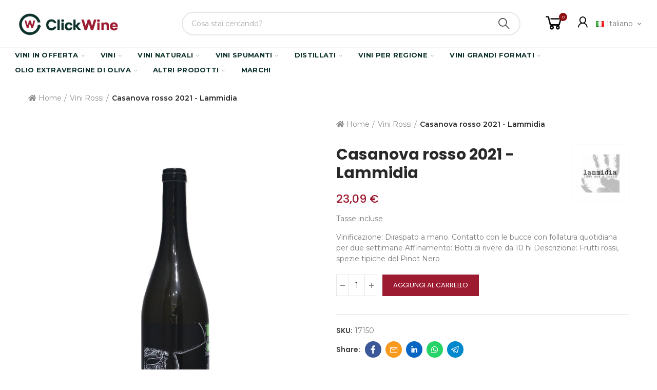

--- FILE ---
content_type: text/html; charset=utf-8
request_url: https://clickwine.it/it/vini-rossi/17150-casanova-rosso-2021-lammidia.html
body_size: 53420
content:
<!doctype html>
	<html lang="it-IT">
		<head>
			
				
  <meta charset="utf-8">


  <meta http-equiv="x-ua-compatible" content="ie=edge">



  <title>Casanova rosso 2021 - Lammidia | Clickwine</title>
  
    
  
  <meta name="description" content="Casanova rosso 2021 - Lammidia vendita online  a prezzo scontato sulla migliore enoteca del web Clickwine ottime offerte, spedizioni rapide e sicure.">
      <meta name="robots" content="index,index">
        <link rel="canonical" href="https://clickwine.it/it/vini-rossi/17150-casanova-rosso-2021-lammidia.html">
    
                  <link rel="alternate" href="https://clickwine.it/it/vini-rossi/17150-casanova-rosso-2021-lammidia.html" hreflang="it-it">
                  <link rel="alternate" href="https://clickwine.it/gb/red-wines/17150-casanova-rosso-2021-lammidia.html" hreflang="en-gb">
                  <link rel="alternate" href="https://clickwine.it/de/rode-wijnen/17150-casanova-rosso-2021-lammidia.html" hreflang="de-de">
        
  
    <script type="application/ld+json">
  {
    "@context": "https://schema.org",
    "@type": "Organization",
    "name" : "Clickwine",
    "url" : "https://clickwine.it/it/",
          "logo": {
        "@type": "ImageObject",
        "url":"https://clickwine.it/img/logo-1637817668.jpg"
      }
      }
</script>

<script type="application/ld+json">
  {
    "@context": "https://schema.org",
    "@type": "WebPage",
    "isPartOf": {
      "@type": "WebSite",
      "url":  "https://clickwine.it/it/",
      "name": "Clickwine"
    },
    "name": "Casanova rosso 2021 - Lammidia | Clickwine",
    "url":  "https://clickwine.it/it/vini-rossi/17150-casanova-rosso-2021-lammidia.html"
  }
</script>


  <script type="application/ld+json">
    {
      "@context": "https://schema.org",
      "@type": "BreadcrumbList",
      "itemListElement": [
                  {
            "@type": "ListItem",
            "position": 1,
            "name": "Home",
            "item": "https://clickwine.it/it/"
          },                  {
            "@type": "ListItem",
            "position": 2,
            "name": "Vini Rossi",
            "item": "https://clickwine.it/it/6-vini-rossi"
          },                  {
            "@type": "ListItem",
            "position": 3,
            "name": "Casanova rosso 2021 - Lammidia",
            "item": "https://clickwine.it/it/vini-rossi/17150-casanova-rosso-2021-lammidia.html"
          }              ]
    }
  </script>
  
  
  

  
  
    
  

  
    <meta property="og:title" content="Casanova rosso 2021 - Lammidia | Clickwine" />
    <meta property="og:description" content="Casanova rosso 2021 - Lammidia vendita online  a prezzo scontato sulla migliore enoteca del web Clickwine ottime offerte, spedizioni rapide e sicure." />
    <meta property="og:url" content="https://clickwine.it/it/vini-rossi/17150-casanova-rosso-2021-lammidia.html" />
    <meta property="og:site_name" content="Clickwine" />
        



  <meta name="viewport" content="width=device-width, initial-scale=1.0, user-scalable=0" />



  <link rel="icon" type="image/vnd.microsoft.icon" href="https://clickwine.it/img/favicon.ico?1646769300">
  <link rel="shortcut icon" type="image/x-icon" href="https://clickwine.it/img/favicon.ico?1646769300">



    <link rel="stylesheet" href="https://clickwine.it/themes/akira-child-theme/assets/cache/theme-7441641008.css" type="text/css" media="all">



  <link rel="stylesheet" href="https://fonts.googleapis.com/css?family=Poppins:100,100italic,200,200italic,300,300italic,400,400italic,500,500italic,600,600italic,700,700italic,800,800italic,900,900italic" type="text/css" media="all">

  <link rel="stylesheet" href="https://fonts.googleapis.com/css?family=Montserrat:100,100italic,200,200italic,300,300italic,400,400italic,500,500italic,600,600italic,700,700italic,800,800italic,900,900italic" type="text/css" media="all">


    <!-- START OF DOOFINDER ADD TO CART SCRIPT -->
  <script>
    let item_link; 
    document.addEventListener('doofinder.cart.add', function(event) {
      
      item_link = event.detail.link;

      const checkIfCartItemHasVariation = (cartObject) => {
        return (cartObject.item_id === cartObject.grouping_id) ? false : true;
      }

      /**
      * Returns only ID from string
      */
      const sanitizeVariationID = (variationID) => {
        return variationID.replace(/\D/g, "")
      }

      doofinderManageCart({
        cartURL          : "https://clickwine.it/it/carrello",  //required for prestashop 1.7, in previous versions it will be empty.
        cartToken        : "42c3cf986b38c935953d1a0510706fdb",
        productID        : checkIfCartItemHasVariation(event.detail) ? event.detail.grouping_id : event.detail.item_id,
        customizationID  : checkIfCartItemHasVariation(event.detail) ? sanitizeVariationID(event.detail.item_id) : 0,   // If there are no combinations, the value will be 0
        quantity         : event.detail.amount,
        statusPromise    : event.detail.statusPromise,
        itemLink         : event.detail.link,
        group_id         : event.detail.group_id
      });
    });
  </script>
  <!-- END OF DOOFINDER ADD TO CART SCRIPT -->

  <!-- START OF DOOFINDER INTEGRATIONS SUPPORT -->
  <script data-keepinline>
    var dfKvCustomerEmail;
    if ('undefined' !== typeof klCustomer && "" !== klCustomer.email) {
      dfKvCustomerEmail = klCustomer.email;
    }
  </script>
  <!-- END OF DOOFINDER INTEGRATIONS SUPPORT -->

  <!-- START OF DOOFINDER UNIQUE SCRIPT -->
  <script data-keepinline>
    
    (function(w, k) {w[k] = window[k] || function () { (window[k].q = window[k].q || []).push(arguments) }})(window, "doofinderApp")
    

    // Custom personalization:
    doofinderApp("config", "language", "it-it");
    doofinderApp("config", "currency", "EUR");
  </script>
  <script src="https://eu1-config.doofinder.com/2.x/bd12efe3-f21d-4230-803c-33b6feb65bb5.js" async></script>
  <!-- END OF DOOFINDER UNIQUE SCRIPT -->
<script type="text/javascript" data-keepinline="true">
    var trustpilot_script_url = 'https://invitejs.trustpilot.com/tp.min.js';
    var trustpilot_key = 'yIaJuN4F6kAryvF9';
    var trustpilot_widget_script_url = '//widget.trustpilot.com/bootstrap/v5/tp.widget.bootstrap.min.js';
    var trustpilot_integration_app_url = 'https://ecommscript-integrationapp.trustpilot.com';
    var trustpilot_preview_css_url = '//ecommplugins-scripts.trustpilot.com/v2.1/css/preview.min.css';
    var trustpilot_preview_script_url = '//ecommplugins-scripts.trustpilot.com/v2.1/js/preview.min.js';
    var trustpilot_ajax_url = 'https://clickwine.it/it/module/trustpilot/trustpilotajax';
    var user_id = '0';
    var trustpilot_trustbox_settings = {"trustboxes":[],"activeTrustbox":0,"pageUrls":{"landing":"https:\/\/clickwine.it\/it\/","category":"https:\/\/clickwine.it\/it\/6-vini-rossi","product":"https:\/\/clickwine.it\/it\/vini-rossi\/118-cabernet-sauvignon-igt-i-castelli-igt-romeo-e-giulietta-2019.html"}};
</script>
<script type="text/javascript" src="/modules/trustpilot/views/js/tp_register.min.js"></script>
<script type="text/javascript" src="/modules/trustpilot/views/js/tp_trustbox.min.js"></script>
<script type="text/javascript" src="/modules/trustpilot/views/js/tp_preview.min.js"></script>

			<script type="text/javascript">
				var elementorFrontendConfig = {"environmentMode":{"edit":false,"wpPreview":false},"is_rtl":false,"breakpoints":{"xs":0,"sm":480,"md":768,"lg":1025,"xl":1440,"xxl":1600},"version":"1.5.2","urls":{"assets":"https:\/\/clickwine.it\/modules\/axoncreator\/assets\/"},"settings":{"general":{"elementor_global_image_lightbox":"yes","elementor_enable_lightbox_in_editor":"yes"}}};
			</script>

            <script id="js-rcpgtm-config" type="application/json">{"bing":{"tracking_id":"","feed":{"id_product_prefix":"","id_product_source_key":"id_product","id_variant_prefix":"","id_variant_source_key":"id_attribute"}},"context":{"browser":{"device_type":1},"localization":{"id_country":21,"country_code":"US","id_currency":1,"currency_code":"EUR","id_lang":3,"lang_code":"it"},"page":{"controller_name":"product","products_per_page":12,"category":[],"search_term":""},"shop":{"id_shop":1,"shop_name":"Clickwine Marketplace","base_dir":"https:\/\/clickwine.it\/"},"tracking_module":{"module_name":"rcpgtagmanager","module_version":"4.4.6","checkout_module":{"module":"default","controller":"order"},"service_version":"1","token":"d00133cc500732e1d1f88fa213312f0b"},"user":[]},"criteo":{"tracking_id":"","feed":{"id_product_prefix":"","id_product_source_key":"id_product","id_variant_prefix":"","id_variant_source_key":"id_attribute"}},"facebook":{"tracking_id":"556509189958533","feed":{"id_product_prefix":"","id_product_source_key":"id_product","id_variant_prefix":"","id_variant_source_key":"id_attribute"}},"ga4":{"tracking_id":"G-6GZV0TQXQJ","server_container_url":"","is_url_passthrough":true,"is_data_import":true},"gads":{"tracking_id":"474195236","merchant_id":"288441517","conversion_labels":{"create_account":"HYIxCMD67a8DEKTKjuIB","product_view":"RAnOCK3w8q8DEKTKjuIB","add_to_cart":"c-vyCI2zua8DEKTKjuIB","begin_checkout":"EN75CP_97a8DEKTKjuIB","purchase":"q4odCMSB7q8DEKTKjuIB"},"is_custom_remarketing":true},"gtm":{"tracking_id":"GTM-TB74MQR","is_internal_traffic":false,"script_url":"https:\/\/www.googletagmanager.com\/gtm.js","data_layer_name":"dataLayer","id_parameter":"id","override_tracking_id":""},"google_feed":{"id_product_prefix":"","id_product_source_key":"id_product","id_variant_prefix":"","id_variant_source_key":"id_attribute"},"kelkoo":{"tracking_list":[],"feed":{"id_product_prefix":"","id_product_source_key":"id_product","id_variant_prefix":"","id_variant_source_key":"id_attribute"}},"pinterest":{"tracking_id":"","feed":{"id_product_prefix":"","id_product_source_key":"id_product","id_variant_prefix":"","id_variant_source_key":"id_attribute"}},"tiktok":{"tracking_id":"","feed":{"id_product_prefix":"","id_product_source_key":"id_product","id_variant_prefix":"","id_variant_source_key":"id_attribute"}},"twitter":{"tracking_id":"","events":{"add_to_cart_id":"","payment_info_id":"","checkout_initiated_id":"","product_view_id":"","lead_id":"","purchase_id":"","search_id":""},"feed":{"id_product_prefix":"","id_product_source_key":"id_product","id_variant_prefix":"","id_variant_source_key":"id_attribute"}}}</script>

        <script type="text/javascript" data-keepinline="true" data-cfasync="false">
            
            const rcpgtm_config = document.getElementById('js-rcpgtm-config') ?
                JSON.parse(document.getElementById('js-rcpgtm-config').textContent) :
                {}
            ;

            if (typeof rcpgtm_config === 'object' && rcpgtm_config.gtm?.tracking_id && rcpgtm_config.context?.browser) {
                rcpgtm_config.context.browser.user_agent = navigator.userAgent;
                rcpgtm_config.context.browser.navigator_lang = navigator.language || navigator.userLanguage;
                rcpgtm_config.context.browser.fingerprint = JSON.parse(window.localStorage.getItem('RCFingerprint'))?.value || window.crypto.randomUUID();
                rcpgtm_config.context.page.fingerprint = window.crypto.randomUUID();
                document.getElementById('js-rcpgtm-config').textContent = JSON.stringify(rcpgtm_config);

                window[rcpgtm_config.gtm.data_layer_name] = window[rcpgtm_config.gtm.data_layer_name] || [];

                const data_init = {
                    config: (({ gtm, context, ...rest }) => rest)(rcpgtm_config),
                    context: {
                        browser: {
                            ...rcpgtm_config.context.browser,
                            is_internal_traffic: rcpgtm_config.gtm.is_internal_traffic
                        },
                        page: (({ products_per_page, ...rest }) => rest)(rcpgtm_config.context.page),
                        localization: rcpgtm_config.context.localization,
                        shop: rcpgtm_config.context.shop,
                        user: rcpgtm_config.context.user,
                    },
                };

                window[rcpgtm_config.gtm.data_layer_name].push(data_init);

                (function(w,d,s,l,u,p,i){
                    w[l]=w[l]||[];w[l].push({'gtm.start': new Date().getTime(),event:'gtm.js'});
                    var f=d.getElementsByTagName(s)[0],j=d.createElement(s),dl=l!='dataLayer'?'&l='+l:'';
                    j.async=true;
                    j.src=u+'?'+p+'='+i+dl;
                    f.parentNode.insertBefore(j,f);
                })(window, document, 'script', rcpgtm_config.gtm.data_layer_name, rcpgtm_config.gtm.script_url, rcpgtm_config.gtm.id_parameter, rcpgtm_config.gtm.override_tracking_id || rcpgtm_config.gtm.tracking_id);
            }
            
        </script>
    
<script type="text/javascript">
var sp_link_base ='https://clickwine.it';
</script>
<style>

    </style>

<script type="text/javascript">
function renderDataAjax(jsonData)
{
    for (var key in jsonData) {
	    if(key=='java_script')
        {
            $('body').append(jsonData[key]);
        }
        else
            if($('#ets_speed_dy_'+key).length)
            {
                if($('#ets_speed_dy_'+key+' #layer_cart').length)
                {
                    $('#ets_speed_dy_'+key).before($('#ets_speed_dy_'+key+' #layer_cart').clone());
                    $('#ets_speed_dy_'+key+' #layer_cart').remove();
                    $('#layer_cart').before('<div class="layer_cart_overlay"></div>');
                }
                $('.ets_speed_dynamic_hook[id="ets_speed_dy_'+key+'"]').replaceWith(jsonData[key]);
            }
              
    }
    if($('#header .shopping_cart').length && $('#header .cart_block').length)
    {
        var shopping_cart = new HoverWatcher('#header .shopping_cart');
        var cart_block = new HoverWatcher('#header .cart_block');
        $("#header .shopping_cart a:first").hover(
    		function(){
    			if (ajaxCart.nb_total_products > 0 || parseInt($('.ajax_cart_quantity').html()) > 0)
    				$("#header .cart_block").stop(true, true).slideDown(450);
    		},
    		function(){
    			setTimeout(function(){
    				if (!shopping_cart.isHoveringOver() && !cart_block.isHoveringOver())
    					$("#header .cart_block").stop(true, true).slideUp(450);
    			}, 200);
    		}
    	);
    }
    if(typeof jsonData.custom_js!== undefined && jsonData.custom_js)
        $('head').append('<script src="'+sp_link_base+'/modules/ets_superspeed/views/js/script_custom.js">');
}
</script>

<style>
.layered_filter_ul .radio,.layered_filter_ul .checkbox {
    display: inline-block;
}
.ets_speed_dynamic_hook .cart-products-count{
    display:none!important;
}
.ets_speed_dynamic_hook .ajax_cart_quantity ,.ets_speed_dynamic_hook .ajax_cart_product_txt,.ets_speed_dynamic_hook .ajax_cart_product_txt_s{
    display:none!important;
}
.ets_speed_dynamic_hook .shopping_cart > a:first-child:after {
    display:none!important;
}
</style>   
<script type="text/javascript">
var unlike_text ="Non mi piace questo post";
var like_text ="Piace questo post";
var baseAdminDir ='//';
var ybc_blog_product_category ='0';
var ybc_blog_polls_g_recaptcha = false;
</script>
 


<script type="text/javascript" async>
    (function() {
        let isConnectifInitialized = false;

        function getConnectifCartFromAjax(ajaxCart) {
            const connectifCart = {
                cartId: ajaxCart.cn_cart_id?.toString(),
                cartRecoveryUrl: ajaxCart.cn_cart_recovery_url,
                totalPrice: +ajaxCart.cn_total_price,
                totalQuantity: +ajaxCart.cn_total_quantity,
                products: ajaxCart.cn_products.map(mapFromCartItem)
            };
            return connectifCart;
        }

        function mapFromCartItem(cartItem) {
            const productBasketItem = {
                productDetailUrl: cartItem.url?.toString(),
                productId: cartItem.product_id?.toString(),
                name: cartItem.name?.toString(),
                description: cartItem.description,
                imageUrl: cartItem.image_url,
                unitPrice: +cartItem.unit_price,
                availability: cartItem.availability,
                brand: cartItem.brand,
                unitPriceOriginal: cartItem.unit_price_original,
                unitPriceWithoutVAT: cartItem.unit_price_without_vat,
                discountedPercentage: cartItem.discounted_percentage,
                discountedAmount: cartItem.discounted_amount,
                quantity: +cartItem.quantity,
                price: +cartItem.price,
                publishedAt: cartItem.published_at,
                categories: cartItem.categories,
                relatedExternalProductIds: cartItem.relatedProductsArray,
                tags: cartItem.tagsArray
            };
            return productBasketItem;
        }


        function onConnectifStarted() {
            isConnectifInitialized = true;
            if (typeof prestashop !== 'undefined') {
                prestashop.on(
                    'updateCart',
                    function(event) {
                        $.ajax({
                            type: 'GET',
                            url: 'https://clickwine.it/it/?fc=module&module=connectif&controller=cartajax&retrieve_cart=1&ajax=true',
                            success: function(ajaxCart) {
                                if (!ajaxCart) {
                                    return;
                                }

                                const cnCart = JSON.parse(ajaxCart);
                                if (cnCart.cn_cart_exist) {
                                    const cart = getConnectifCartFromAjax(cnCart);
                                    window.connectif.managed.sendEvents([], { cart });
                                }
                            }
                        });
                    }
                );
            }
        }

        if (window.connectif &&
            window.connectif.managed &&
            window.connectif.managed.isInitialized()) {
            onConnectifStarted();
        } else {
            document.addEventListener(
                'connectif.managed.initialized',
                onConnectifStarted
            );
        }
    })();
</script>
<!-- Connectif tracking code -->
<script type="text/javascript" async>
    var _cnid = "3c5c50e2-2dca-4f20-8e6d-d069149c8a26";
    (function(w, r, a, cn, s) {
            
                w['ConnectifObject'] = r;
                w[r] = w[r] || function () {( w[r].q = w[r].q || [] ).push(arguments)};
                cn = document.createElement('script');
                cn.type = 'text/javascript';
                cn.async = true;
                cn.src = a;
                cn.id = '__cn_client_script_' + _cnid;
                s = document.getElementsByTagName('script')[0];
                s.parentNode.insertBefore(cn, s);
            
            })(window, 'cn', 'https://cdn.connectif.cloud/eu6/client-script/' + '3c5c50e2-2dca-4f20-8e6d-d069149c8a26');
</script>
<!-- end Connectif tracking code -->

	 

  

  <script type="text/javascript">
        var always_load_content = false;
        var etsSeoFo = {"currentController":"product","isModuleController":false,"listCtlOverridden":["product","category","cms","cms_category","manufacturer","supplier"],"conf":{"removeId":false,"removeAttrAlias":false,"removeAttrIdAlias":false},"meta":{"title":"Casanova rosso 2021 - Lammidia | Clickwine","description":"Casanova rosso 2021 - Lammidia vendita online  a prezzo scontato sulla migliore enoteca del web Clickwine ottime offerte, spedizioni rapide e sicure.","isForce":"1","img_alt":"","single_img_alt":"Clickwine Casanova rosso 2021 - Lammidia 23,09\u00a0\u20ac 23,09\u00a0\u20ac Lammidia Vini Rossi  Vinificazione: Diraspato a mano. Contatto con le bucce con\nfollatura quotidiana per due settimane\nAffinamento: Botti di rivere da 10 hl\nDescrizione: Frutti rossi, spezie tipiche del Pinot Nero Vinificazione: Diraspato a mano. Contatto con le bucce con\nfollatura quotidiana per due settimane\nAffinamento: Botti di rivere da 10 hl\nDescrizione: Frutti rossi, spezie tipiche del Pinot Nero","canonical":"https:\/\/clickwine.it\/it\/vini-rossi\/17150-casanova-rosso-2021-lammidia.html","image":"https:\/\/clickwine.it\/26344-large_default\/casanova-rosso-2021-lammidia.jpg","dataSeo":{"id_ets_seo_product":"25757","id_product":"17150","id_shop":"1","id_lang":"3","key_phrase":"","minor_key_phrase":"","allow_search":"2","allow_flw_link":"1","meta_robots_adv":"","meta_keywords":"","canonical_url":"","seo_score":"0","readability_score":"57","score_analysis":"{\"seo_score\":{\"outbound_link\":3,\"internal_link\":3,\"text_length\":-20,\"keyphrase_length\":-9999,\"keyphrase_in_subheading\":0,\"keyphrase_in_title\":0,\"keyphrase_in_page_title\":0,\"keyphrase_in_intro\":0,\"keyphrase_density\":0,\"image_alt_attribute\":0,\"seo_title_width\":9,\"meta_description_length\":9,\"keyphrase_in_meta_desc\":0,\"keyphrase_in_slug\":0,\"minor_keyphrase_in_content\":9,\"minor_keyphrase_in_title\":9,\"minor_keyphrase_in_desc\":9,\"minor_keyphrase_in_page_title\":0,\"minor_keyphrase_acceptance\":0,\"single_h1\":9,\"keyphrase_density_individual\":0,\"minor_keyphrase_in_content_individual\":0,\"minor_keyphrase_length\":3},\"readability_score\":{\"not_enough_content\":9,\"sentence_length\":3,\"flesch_reading_ease\":9,\"paragraph_length\":9,\"consecutive_sentences\":9,\"subheading_distribution\":9,\"transition_words\":9,\"passive_voice\":0}}","content_analysis":null,"social_title":"","social_desc":"","social_img":""},"params":{"shop_name":"Clickwine Marketplace","separator":"|","post_title":"Casanova rosso 2021 - Lammidia","price":"23,09\u00a0\u20ac","discount_price":"23,09\u00a0\u20ac","brand":"Lammidia","category":"Vini Rossi","ean13":"","description_short":"Vinificazione: Diraspato a mano. Contatto con le bucce con\nfollatura quotidiana per due settimane\nAffinamento: Botti di rivere da 10 hl\nDescrizione: Frutti rossi, spezie tipiche del Pinot Nero","description":"Vinificazione: Diraspato a mano. Contatto con le bucce con\nfollatura quotidiana per due settimane\nAffinamento: Botti di rivere da 10 hl\nDescrizione: Frutti rossi, spezie tipiche del Pinot Nero"}},"product":{"name":"Casanova rosso 2021 - Lammidia"}};
        var opAxonCreator = {"ajax":"\/\/clickwine.it\/it\/module\/axoncreator\/ajax","contact":"\/\/clickwine.it\/it\/module\/axoncreator\/contact","contact_token":"b442c3fe35faca0a7ad07b6038f179c3","subscription":"\/\/clickwine.it\/it\/module\/axoncreator\/subscription","languages":{"3":"https:\/\/clickwine.it\/it\/vini-rossi\/17150-casanova-rosso-2021-lammidia.html","4":"https:\/\/clickwine.it\/gb\/red-wines\/17150-casanova-rosso-2021-lammidia.html","5":"https:\/\/clickwine.it\/de\/rode-wijnen\/17150-casanova-rosso-2021-lammidia.html","length":3},"currencies":[],"axps_id_product":17150,"axps_id_category":0,"axps_is_editor":0};
        var opCountDown = {"timezone":"Europe\/Rome"};
        var opPopUp = {"ajax":"\/\/clickwine.it\/it\/module\/ps_emailsubscription\/subscription","time_dl":"3000","pp_start":false};
        var opSLogin = {"show_popup":true,"redirect_url":false};
        var opSearch = {"all_results_product":"View all product results","noProducts":"No products found","count":"36","sku":"SKU:","divider":"Results from product","search_string":false,"imageType":"small_default"};
        var opShoppingCart = {"has_ajax":true,"ajax":"\/\/clickwine.it\/it\/module\/nrtshoppingcart\/ajax","action_after":"canvas"};
        var opThemect = {"footer_fixed":false,"prev":"Prev","next":"Next","sidebar_sticky":true};
        var opVariant = {"actions":"\/\/clickwine.it\/it\/module\/nrtvariant\/actions"};
        var prestashop = {"cart":{"products":[],"totals":{"total":{"type":"total","label":"Totale","amount":0,"value":"0,00\u00a0\u20ac"},"total_including_tax":{"type":"total","label":"Totale (tasse incl.)","amount":0,"value":"0,00\u00a0\u20ac"},"total_excluding_tax":{"type":"total","label":"Totale (tasse escl.)","amount":0,"value":"0,00\u00a0\u20ac"}},"subtotals":{"products":{"type":"products","label":"Totale parziale","amount":0,"value":"0,00\u00a0\u20ac"},"discounts":null,"shipping":{"type":"shipping","label":"Spedizione","amount":0,"value":""},"tax":{"type":"tax","label":"Iva inclusa","amount":0,"value":"0,00\u00a0\u20ac"}},"products_count":0,"summary_string":"0 articoli","vouchers":{"allowed":1,"added":[]},"discounts":[],"minimalPurchase":0,"minimalPurchaseRequired":""},"currency":{"id":1,"name":"Euro","iso_code":"EUR","iso_code_num":"978","sign":"\u20ac"},"customer":{"lastname":null,"firstname":null,"email":null,"birthday":null,"newsletter":null,"newsletter_date_add":null,"optin":null,"website":null,"company":null,"siret":null,"ape":null,"is_logged":false,"gender":{"type":null,"name":null},"addresses":[]},"language":{"name":"Italiano (Italian)","iso_code":"it","locale":"it-IT","language_code":"it-it","is_rtl":"0","date_format_lite":"d\/m\/Y","date_format_full":"d\/m\/Y H:i:s","id":3},"page":{"title":"","canonical":"https:\/\/clickwine.it\/it\/vini-rossi\/17150-casanova-rosso-2021-lammidia.html","meta":{"title":"Casanova rosso 2021 - Lammidia","description":"Vinificazione: Diraspato a mano. Contatto con le bucce con\nfollatura quotidiana per due settimane\nAffinamento: Botti di rivere da 10 hl\nDescrizione: Frutti rossi, spezie tipiche del Pinot Nero","keywords":"","robots":"index"},"page_name":"product","body_classes":{"lang-it":true,"lang-rtl":false,"country-US":true,"currency-EUR":true,"layout-full-width":true,"page-product":true,"tax-display-enabled":true,"product-id-17150":true,"product-Casanova rosso 2021 - Lammidia":true,"product-id-category-6":true,"product-id-manufacturer-743":true,"product-id-supplier-529":true,"product-available-for-order":true},"admin_notifications":[]},"shop":{"name":"Clickwine","logo":"https:\/\/clickwine.it\/img\/logo-1637817668.jpg","stores_icon":"https:\/\/clickwine.it\/img\/logo_stores.png","favicon":"https:\/\/clickwine.it\/img\/favicon.ico"},"urls":{"base_url":"https:\/\/clickwine.it\/","current_url":"https:\/\/clickwine.it\/it\/vini-rossi\/17150-casanova-rosso-2021-lammidia.html","shop_domain_url":"https:\/\/clickwine.it","img_ps_url":"https:\/\/clickwine.it\/img\/","img_cat_url":"https:\/\/clickwine.it\/img\/c\/","img_lang_url":"https:\/\/clickwine.it\/img\/l\/","img_prod_url":"https:\/\/clickwine.it\/img\/p\/","img_manu_url":"https:\/\/clickwine.it\/img\/m\/","img_sup_url":"https:\/\/clickwine.it\/img\/su\/","img_ship_url":"https:\/\/clickwine.it\/img\/s\/","img_store_url":"https:\/\/clickwine.it\/img\/st\/","img_col_url":"https:\/\/clickwine.it\/img\/co\/","img_url":"https:\/\/clickwine.it\/themes\/akira-child-theme\/assets\/img\/","css_url":"https:\/\/clickwine.it\/themes\/akira-child-theme\/assets\/css\/","js_url":"https:\/\/clickwine.it\/themes\/akira-child-theme\/assets\/js\/","pic_url":"https:\/\/clickwine.it\/upload\/","pages":{"address":"https:\/\/clickwine.it\/it\/indirizzo","addresses":"https:\/\/clickwine.it\/it\/indirizzi","authentication":"https:\/\/clickwine.it\/it\/login","cart":"https:\/\/clickwine.it\/it\/carrello","category":"https:\/\/clickwine.it\/it\/index.php?controller=category","cms":"https:\/\/clickwine.it\/it\/index.php?controller=cms","contact":"https:\/\/clickwine.it\/it\/contattaci","discount":"https:\/\/clickwine.it\/it\/buoni-sconto","guest_tracking":"https:\/\/clickwine.it\/it\/tracciatura-ospite","history":"https:\/\/clickwine.it\/it\/cronologia-ordini","identity":"https:\/\/clickwine.it\/it\/dati-personali","index":"https:\/\/clickwine.it\/it\/","my_account":"https:\/\/clickwine.it\/it\/account","order_confirmation":"https:\/\/clickwine.it\/it\/conferma-ordine","order_detail":"https:\/\/clickwine.it\/it\/index.php?controller=order-detail","order_follow":"https:\/\/clickwine.it\/it\/segui-ordine","order":"https:\/\/clickwine.it\/it\/ordine","order_return":"https:\/\/clickwine.it\/it\/index.php?controller=order-return","order_slip":"https:\/\/clickwine.it\/it\/buono-ordine","pagenotfound":"https:\/\/clickwine.it\/it\/pagina-non-trovata","password":"https:\/\/clickwine.it\/it\/recupero-password","pdf_invoice":"https:\/\/clickwine.it\/it\/index.php?controller=pdf-invoice","pdf_order_return":"https:\/\/clickwine.it\/it\/index.php?controller=pdf-order-return","pdf_order_slip":"https:\/\/clickwine.it\/it\/index.php?controller=pdf-order-slip","prices_drop":"https:\/\/clickwine.it\/it\/offerte","product":"https:\/\/clickwine.it\/it\/index.php?controller=product","search":"https:\/\/clickwine.it\/it\/ricerca","sitemap":"https:\/\/clickwine.it\/it\/Mappa del sito","stores":"https:\/\/clickwine.it\/it\/negozi","supplier":"https:\/\/clickwine.it\/it\/fornitori","register":"https:\/\/clickwine.it\/it\/login?create_account=1","order_login":"https:\/\/clickwine.it\/it\/ordine?login=1"},"alternative_langs":{"it-it":"https:\/\/clickwine.it\/it\/vini-rossi\/17150-casanova-rosso-2021-lammidia.html","en-gb":"https:\/\/clickwine.it\/gb\/red-wines\/17150-casanova-rosso-2021-lammidia.html","de-de":"https:\/\/clickwine.it\/de\/rode-wijnen\/17150-casanova-rosso-2021-lammidia.html"},"theme_assets":"\/themes\/akira-child-theme\/assets\/","actions":{"logout":"https:\/\/clickwine.it\/it\/?mylogout="},"no_picture_image":{"bySize":{"rectangular_cart_default":{"url":"https:\/\/clickwine.it\/img\/p\/it-default-rectangular_cart_default.jpg","width":126,"height":84},"square_cart_default":{"url":"https:\/\/clickwine.it\/img\/p\/it-default-square_cart_default.jpg","width":125,"height":125},"cart_default":{"url":"https:\/\/clickwine.it\/img\/p\/it-default-cart_default.jpg","width":125,"height":155},"rectangular_small_default":{"url":"https:\/\/clickwine.it\/img\/p\/it-default-rectangular_small_default.jpg","width":192,"height":128},"square_small_default":{"url":"https:\/\/clickwine.it\/img\/p\/it-default-square_small_default.jpg","width":190,"height":190},"small_default":{"url":"https:\/\/clickwine.it\/img\/p\/it-default-small_default.jpg","width":190,"height":236},"rectangular_home_default":{"url":"https:\/\/clickwine.it\/img\/p\/it-default-rectangular_home_default.jpg","width":390,"height":260},"square_home_default":{"url":"https:\/\/clickwine.it\/img\/p\/it-default-square_home_default.jpg","width":390,"height":390},"home_default":{"url":"https:\/\/clickwine.it\/img\/p\/it-default-home_default.jpg","width":390,"height":484},"rectangular_medium_default":{"url":"https:\/\/clickwine.it\/img\/p\/it-default-rectangular_medium_default.jpg","width":600,"height":400},"rectangular_large_default":{"url":"https:\/\/clickwine.it\/img\/p\/it-default-rectangular_large_default.jpg","width":696,"height":464},"square_medium_default":{"url":"https:\/\/clickwine.it\/img\/p\/it-default-square_medium_default.jpg","width":600,"height":600},"medium_default":{"url":"https:\/\/clickwine.it\/img\/p\/it-default-medium_default.jpg","width":600,"height":745},"square_large_default":{"url":"https:\/\/clickwine.it\/img\/p\/it-default-square_large_default.jpg","width":700,"height":700},"large_default":{"url":"https:\/\/clickwine.it\/img\/p\/it-default-large_default.jpg","width":700,"height":869}},"small":{"url":"https:\/\/clickwine.it\/img\/p\/it-default-rectangular_cart_default.jpg","width":126,"height":84},"medium":{"url":"https:\/\/clickwine.it\/img\/p\/it-default-square_home_default.jpg","width":390,"height":390},"large":{"url":"https:\/\/clickwine.it\/img\/p\/it-default-large_default.jpg","width":700,"height":869},"legend":""}},"configuration":{"display_taxes_label":true,"display_prices_tax_incl":true,"is_catalog":false,"show_prices":true,"opt_in":{"partner":false},"quantity_discount":{"type":"discount","label":"Sconto unit\u00e0"},"voucher_enabled":1,"return_enabled":0},"field_required":[],"breadcrumb":{"links":[{"title":"Home","url":"https:\/\/clickwine.it\/it\/"},{"title":"Vini Rossi","url":"https:\/\/clickwine.it\/it\/6-vini-rossi"},{"title":"Casanova rosso 2021 - Lammidia","url":"https:\/\/clickwine.it\/it\/vini-rossi\/17150-casanova-rosso-2021-lammidia.html"}],"count":3},"link":{"protocol_link":"https:\/\/","protocol_content":"https:\/\/"},"time":1769294573,"static_token":"42c3cf986b38c935953d1a0510706fdb","token":"709c4164a3f3f32e51304ce4b089918f","debug":false};
        var psemailsubscription_subscription = "https:\/\/clickwine.it\/it\/module\/ps_emailsubscription\/subscription";
        var ssIsCeInstalled = false;
        var ss_link_image_webp = "https:\/\/clickwine.it\/modules\/ets_superspeed\/views\/img\/en.webp";
      </script>


			
              <meta property="product:pretax_price:amount" content="18.93">
      <meta property="product:pretax_price:currency" content="EUR">
      <meta property="product:price:amount" content="23.09">
      <meta property="product:price:currency" content="EUR">
              <meta property="product:weight:value" content="1.300000">
      <meta property="product:weight:units" content="kg">
                              <meta name="google-site-verification" content="google-site-verification=klsQ7QpaS-NVYqcmOTLemPu64-kTplFt70LPFbrOJ_c" />
                  <script type='application/ld+json' class='ets-seo-schema-graph--main'>
            {"@context":"https://schema.org","@graph":[{"@type":"WebSite","@id":"https://clickwine.it/#website","url":"https://clickwine.it/","name":"Clickwine","potentialAction":{"@type":"SearchAction","target":"https://clickwine.it/search?s={search_term_string}","query-input":"required name=search_term_string"}},{"@type":"Organization","@id":"https://clickwine.it/#organization","name":"Clickwine","url":"https://clickwine.it/","sameAs":[],"logo":{"@type":"ImageObject","@id":"https://clickwine.it/#logo","url":"https://clickwine.it/img/social/165227820257637.png","caption":"Clickwine"},"image":{"@id":"https://clickwine.it/#logo"}},{"@type":"BreadcrumbList","@id":"https://clickwine.it/#breadcrumb","itemListElement":[{"@type":"ListItem","position":1,"item":{"@type":"WebPage","name":"Home","@id":"https://clickwine.it/it/","url":"https://clickwine.it/it/"}},{"@type":"ListItem","position":2,"item":{"@type":"WebPage","name":"Vini Rossi","@id":"https://clickwine.it/it/6-vini-rossi","url":"https://clickwine.it/it/6-vini-rossi"}},{"@type":"ListItem","position":3,"item":{"@type":"WebPage","name":"Casanova rosso 2021 - Lammidia","@id":"https://clickwine.it/it/vini-rossi/17150-casanova-rosso-2021-lammidia.html","url":"https://clickwine.it/it/vini-rossi/17150-casanova-rosso-2021-lammidia.html"}}]}]}
        </script>
    
		</head>

		<body id="product" class="lang-it country-us currency-eur layout-full-width page-product tax-display-enabled product-id-17150 product-casanova-rosso-2021-lammidia product-id-category-6 product-id-manufacturer-743 product-id-supplier-529 product-available-for-order wide cart-is-empty col-space-lg-0 product-label-circle">
			
			  
			
			<main>
				
									      
				<header id="header">
					
						
	<div class="header-banner">
		<div id="ets_speed_dy_140displayBanner" data-moudule="140" data-module-name="whatsappchat" data-hook="displayBanner" data-params='[]' class="ets_speed_dynamic_hook" ></div><div id="ets_speed_dy_142displayBanner" data-moudule="142" data-module-name="ets_shippingcost" data-hook="displayBanner" data-params='[]' class="ets_speed_dynamic_hook" ></div>
	</div>

<nav class="header-nav">
	<div class="container container-parent">
		<div class="row">
			<div class="col-xs-12">
				<div id="site_width"></div>
			</div>
		</div>
		<div class="row">
			<div class="col-md-5 col-xs-12 left-nav">
				<div id="ets_speed_dy_140displayNav1" data-moudule="140" data-module-name="whatsappchat" data-hook="displayNav1" data-params='[]' class="ets_speed_dynamic_hook" ></div><div id="ets_speed_dy_142displayNav1" data-moudule="142" data-module-name="ets_shippingcost" data-hook="displayNav1" data-params='[]' class="ets_speed_dynamic_hook" ></div>
			</div>
			<div class="col-md-7 col-xs-12 right-nav">
				<div id="ets_speed_dy_140displayNav2" data-moudule="140" data-module-name="whatsappchat" data-hook="displayNav2" data-params='[]' class="ets_speed_dynamic_hook" ></div>
			</div>
		</div>
	</div>
</nav>

	<div class="header-top">
		<div class="container container-parent">
			<div class="row">
				<div class="col-xs-12">
					<div id="ets_speed_dy_140displayTop" data-moudule="140" data-module-name="whatsappchat" data-hook="displayTop" data-params='[]' class="ets_speed_dynamic_hook" ></div><div class="cn_client_info" style="display:none">
    <span class="primary_key"></span>
    <span class="_name"></span>
    <span class="_surname"></span>
    <span class="_birthdate"></span>
    <span class="_newsletter_subscription_status"></span>
    </div>
				</div>
			</div>
		</div>
	</div>
	
	<div id="header-normal">	<link rel="stylesheet" href="https://clickwine.it/modules/axoncreator/assets/upload/css/post-2-3.css?ver=1733593079" type="text/css" media="all"><link rel="stylesheet" href="https://fonts.googleapis.com/css?family=Montserrat:100,100italic,200,200italic,300,300italic,400,400italic,500,500italic,600,600italic,700,700italic,800,800italic,900,900italic" type="text/css" media="all">		<div data-elementor-type="post" data-elementor-id="2" class="elementor elementor-2" data-elementor-settings="[]">
							<div class="elementor-inner">
					<div class="elementor-section-wrap">
								<section class="elementor-element elementor-element-15a8c5a elementor-section-height-min-height elementor-section-content-middle hidden-md-down elementor-hidden-tablet elementor-hidden-phone elementor-section-stretched elementor-section-boxed elementor-section-height-default elementor-section-items-middle elementor-section elementor-top-section" data-id="15a8c5a" data-element_type="section" data-settings="{&quot;background_background&quot;:&quot;classic&quot;,&quot;stretch_section&quot;:&quot;section-stretched&quot;}">
						<div class="elementor-container elementor-column-gap-no">
				<div class="elementor-row">
				<div class="elementor-element elementor-element-7f98ce1 elementor-column elementor-col-33 elementor-top-column" data-id="7f98ce1" data-element_type="column">
			<div class="elementor-column-wrap  elementor-element-populated">
					<div class="elementor-widget-wrap">
				<div class="elementor-element elementor-element-47675be elementor-widget__width-initial elementor-widget elementor-widget-image" data-id="47675be" data-element_type="widget" data-widget_type="image.default">
				<div class="elementor-widget-container">
					<div class="elementor-image">
											<a href="https://clickwine.it" data-elementor-open-lightbox="">
							<img loading="lazy" src="/img/cms/boceto%206-02.png" title="" alt="" />								</a>
											</div>
				</div>
				</div>
						</div>
			</div>
		</div>
				<div class="elementor-element elementor-element-99f6671 elementor-column elementor-col-33 elementor-top-column" data-id="99f6671" data-element_type="column">
			<div class="elementor-column-wrap  elementor-element-populated">
					<div class="elementor-widget-wrap">
				<div class="elementor-element elementor-element-2e38fe4 elementor-widget__width-inherit elementor-widget elementor-widget-axps-search" data-id="2e38fe4" data-element_type="widget" data-widget_type="axps-search.default">
				<div class="elementor-widget-container">
			<div class="search-widget search-wrapper">
	<form class="search-form has-ajax-search" method="get" action="//clickwine.it/it/ricerca">
		<div class="wrapper-form">
			<input type="hidden" name="controller" value="search">
			<input type="text" class="query" placeholder="Cosa stai cercando?" value="" name="s" required />
			<button type="submit" class="search-submit">
				Search
			</button>
		</div>
	</form>
	<div class="search-results-wrapper"><div class="wrapper-scroll"><div class="search-results wrapper-scroll-content"></div></div></div>
</div>		</div>
				</div>
						</div>
			</div>
		</div>
				<div class="elementor-element elementor-element-9eaf8f6 elementor-column elementor-col-33 elementor-top-column" data-id="9eaf8f6" data-element_type="column">
			<div class="elementor-column-wrap  elementor-element-populated">
					<div class="elementor-widget-wrap">
				<div class="elementor-element elementor-element-95c7ae9 elementor-widget__width-auto elementor-align-center button-layout-icon elementor-widget elementor-widget-axps-my-cart" data-id="95c7ae9" data-element_type="widget" data-widget_type="axps-my-cart.default">
				<div class="elementor-widget-container">
			<a class="btn-canvas btn-canvas-cart" rel="nofollow" href="javascript:void(0)" data-toggle="canvas-widget" data-target="#canvas-mini-cart" title="Mini carrello"><span class="canvas-gr-icon"><i class="las la-shopping-cart"></i><span class="cart-nbr js-cart-nbr">0</span></span><span class="btn-canvas-text"><span class="amount js-cart-amount">0,00&nbsp;€</span></span></a>		</div>
				</div>
				<div class="elementor-element elementor-element-6feea77 elementor-widget__width-auto elementor-view-default elementor-widget elementor-widget-icon" data-id="6feea77" data-element_type="widget" data-widget_type="icon.default">
				<div class="elementor-widget-container">
					<div class="elementor-icon-wrapper">
			<a class="elementor-icon" href="https://clickwine.it/login">
			<i aria-hidden="true" class="la la-user"></i>			</a>
		</div>
				</div>
				</div>
				<div class="elementor-element elementor-element-24f5973 elementor-widget__width-auto elementor-align-center elementor-hidden-desktop elementor-hidden-tablet elementor-hidden-phone button-layout-icon elementor-widget elementor-widget-axps-my-account" data-id="24f5973" data-element_type="widget" data-widget_type="axps-my-account.default">
				<div class="elementor-widget-container">
			<a class="btn-canvas btn-canvas-account" href="javascript:void(0)" data-toggle="canvas-widget" data-target="#canvas-my-account" title="Il tuo account"><i class="las la-user"></i><span class="btn-canvas-text">Il tuo account</span></a>		</div>
				</div>
				<div class="elementor-element elementor-element-63729b0 axps-align-center elementor-widget__width-auto elementor-dropdown-left elementor-widget elementor-widget-axps-languages" data-id="63729b0" data-element_type="widget" data-widget_type="axps-languages.default">
				<div class="elementor-widget-container">
			<div class="axps-dropdown-wrapper">
	<div class="axps-dropdown-toggle" data-toggle="axps-dropdown-widget">
		<img src="https://clickwine.it/img/l/3.jpg" alt="Italiano" width="16" height="11"/>
		<span class="axps-dropdown-toggle-text">Italiano</span>
		<span class="icon-toggle fa fa-angle-down"></span>
	</div>
	<div class="axps-dropdown-menu">
					<a data-btn-lang="3" href="javascript:void(0)" class="selected">
				<img src="https://clickwine.it/img/l/3.jpg" alt="it" width="16" height="11"/>
				Italiano
			</a>
					<a data-btn-lang="4" href="javascript:void(0)">
				<img src="https://clickwine.it/img/l/4.jpg" alt="gb" width="16" height="11"/>
				English GB
			</a>
					<a data-btn-lang="5" href="javascript:void(0)">
				<img src="https://clickwine.it/img/l/5.jpg" alt="de" width="16" height="11"/>
				Deutsch
			</a>
			</div>
</div>		</div>
				</div>
						</div>
			</div>
		</div>
						</div>
			</div>
		</section>
				<nav class="elementor-element elementor-element-7d223d8 elementor-section-full_width elementor-section-height-default elementor-section-height-default elementor-section elementor-top-section" data-id="7d223d8" data-element_type="section">
						<div class="elementor-container elementor-column-gap-no">
				<div class="elementor-row">
				<div class="elementor-element elementor-element-8fe9167 elementor-column elementor-col-100 elementor-top-column" data-id="8fe9167" data-element_type="column">
			<div class="elementor-column-wrap  elementor-element-populated">
					<div class="elementor-widget-wrap">
				<div class="elementor-element elementor-element-5d637ee elementor-widget__width-auto elementor-hidden-tablet elementor-hidden-phone elementor-widget elementor-widget-axps-megamenu" data-id="5d637ee" data-element_type="widget" data-widget_type="axps-megamenu.default">
				<div class="elementor-widget-container">
				<div class="wrapper-menu-horizontal">
			
<ul class="nrt_mega_menu menu-horizontal element_ul_depth_0">
					<li class="nrt_mega_106 item-level-0 element_li_depth_0 submenu_position_0 is_parent">
			<a href="https://clickwine.it/it/308-vini-in-offerta" class="style_element_a_106 element_a_depth_0 is_parent" title="Vini in Offerta"><span>Vini in Offerta</span><span class="triangle"></span></a>
							
	<ul class="nrt_mega_multi_level_106 menu_sub nrtmenu_multi_level" style="width: 20vw">
		<li class="element_li_depth_1"><div class="menu_a_wrap"><a href="https://clickwine.it/it/411-vini-sottocosto" title="Vini Sottocosto"  class="style_element_a_278 element_a_depth_1 element_a_item "><i class="las la-angle-right list_arrow hidden"></i>Vini Sottocosto</a></div></li>	</ul>
					</li>
					<li class="nrt_mega_6 item-level-0 element_li_depth_0 submenu_position_0 is_parent dropdown-is-mega">
			<a href="javascript:void(0)" class="style_element_a_6 element_a_depth_0 is_parent" title="Vini"><span>Vini</span><span class="triangle"></span></a>
							
	<div class="menu_sub style_wide sub-menu-dropdown" data-width="100vw">
		<div class="container container-parent">			<div class="row m_column_row">
																																				<div class="nrt_mega_column_5 col-md-2">
																																<div class="nrt_mega_block_263 style_content">
										<p><strong>Vini Rossi</strong></p>
									</div>
																																																		<div class="nrt_mega_block_12">
																						<ul class="element_ul_depth_1">
												<li class="element_li_depth_1">
													<a href="https://clickwine.it/it/1027-amarone-della-valpolicella" title="Amarone della Valpolicella" class="style_element_a_12 element_a_depth_1 element_a_item">Amarone della Valpolicella</a>
																									</li>
											</ul>	
										</div>
																																																											<div class="nrt_mega_block_18">
																						<ul class="element_ul_depth_1">
												<li class="element_li_depth_1">
													<a href="https://clickwine.it/it/1040-barbaresco" title="Barbaresco" class="style_element_a_18 element_a_depth_1 element_a_item">Barbaresco</a>
																									</li>
											</ul>	
										</div>
																																																											<div class="nrt_mega_block_19">
																						<ul class="element_ul_depth_1">
												<li class="element_li_depth_1">
													<a href="https://clickwine.it/it/1041-barbera" title="Barbera" class="style_element_a_19 element_a_depth_1 element_a_item">Barbera</a>
																									</li>
											</ul>	
										</div>
																																																											<div class="nrt_mega_block_20">
																						<ul class="element_ul_depth_1">
												<li class="element_li_depth_1">
													<a href="https://clickwine.it/it/1051-barolo" title="Barolo" class="style_element_a_20 element_a_depth_1 element_a_item">Barolo</a>
																									</li>
											</ul>	
										</div>
																																																											<div class="nrt_mega_block_21">
																						<ul class="element_ul_depth_1">
												<li class="element_li_depth_1">
													<a href="https://clickwine.it/it/1063-bolgheri" title="Bolgheri" class="style_element_a_21 element_a_depth_1 element_a_item">Bolgheri</a>
																									</li>
											</ul>	
										</div>
																																																											<div class="nrt_mega_block_120">
																						<ul class="element_ul_depth_1">
												<li class="element_li_depth_1">
													<a href="https://clickwine.it/it/1076-brunello-di-montalcino" title="Brunello di Montalcino" class="style_element_a_120 element_a_depth_1 element_a_item">Brunello di Montalcino</a>
																									</li>
											</ul>	
										</div>
																																																											<div class="nrt_mega_block_121">
																						<ul class="element_ul_depth_1">
												<li class="element_li_depth_1">
													<a href="https://clickwine.it/it/1117-chianti" title="Chianti" class="style_element_a_121 element_a_depth_1 element_a_item">Chianti</a>
																									</li>
											</ul>	
										</div>
																																																											<div class="nrt_mega_block_122">
																						<ul class="element_ul_depth_1">
												<li class="element_li_depth_1">
													<a href="https://clickwine.it/it/1206-etna-rosso" title="Etna Rosso" class="style_element_a_122 element_a_depth_1 element_a_item">Etna Rosso</a>
																									</li>
											</ul>	
										</div>
																																																											<div class="nrt_mega_block_123">
																						<ul class="element_ul_depth_1">
												<li class="element_li_depth_1">
													<a href="https://clickwine.it/it/1320-montepulciano-d-abruzzo" title="Montepulciano d&#039;Abruzzo" class="style_element_a_123 element_a_depth_1 element_a_item">Montepulciano d&#039;Abruzzo</a>
																									</li>
											</ul>	
										</div>
																																																											<div class="nrt_mega_block_124">
																						<ul class="element_ul_depth_1">
												<li class="element_li_depth_1">
													<a href="https://clickwine.it/it/1438-sagrantino-di-montefalco-passito" title="Sagrantino di Montefalco" class="style_element_a_124 element_a_depth_1 element_a_item">Sagrantino di Montefalco</a>
																									</li>
											</ul>	
										</div>
																																																											<div class="nrt_mega_block_125">
																						<ul class="element_ul_depth_1">
												<li class="element_li_depth_1">
													<a href="https://clickwine.it/it/1481-taurasi" title="Taurasi" class="style_element_a_125 element_a_depth_1 element_a_item">Taurasi</a>
																									</li>
											</ul>	
										</div>
																																																											<div class="nrt_mega_block_126">
																						<ul class="element_ul_depth_1">
												<li class="element_li_depth_1">
													<a href="https://clickwine.it/it/1534-valpolicella-ripasso" title="Valpolicella Ripasso" class="style_element_a_126 element_a_depth_1 element_a_item">Valpolicella Ripasso</a>
																									</li>
											</ul>	
										</div>
																																																											<div class="nrt_mega_block_127">
																						<ul class="element_ul_depth_1">
												<li class="element_li_depth_1">
													<a href="https://clickwine.it/it/6-vini-rossi" title="Tutti i vini rossi" class="style_element_a_127 element_a_depth_1 element_a_item">Tutti i vini rossi</a>
																									</li>
											</ul>	
										</div>
																														</div>
																																					<div class="nrt_mega_column_6 col-md-2">
																																<div class="nrt_mega_block_264 style_content">
										<p><strong>Vini Bianchi</strong></p>
									</div>
																																																		<div class="nrt_mega_block_23">
																						<ul class="element_ul_depth_1">
												<li class="element_li_depth_1">
													<a href="https://clickwine.it/it/1204-etna-bianco" title="Etna Bianco" class="style_element_a_23 element_a_depth_1 element_a_item">Etna Bianco</a>
																									</li>
											</ul>	
										</div>
																																																											<div class="nrt_mega_block_24">
																						<ul class="element_ul_depth_1">
												<li class="element_li_depth_1">
													<a href="https://clickwine.it/it/1214-fiano-di-avellino" title="Fiano di Avellino" class="style_element_a_24 element_a_depth_1 element_a_item">Fiano di Avellino</a>
																									</li>
											</ul>	
										</div>
																																																											<div class="nrt_mega_block_25">
																						<ul class="element_ul_depth_1">
												<li class="element_li_depth_1">
													<a href="https://clickwine.it/it/1589-gewuerztraminer-trentino" title="Gewurztraminer" class="style_element_a_25 element_a_depth_1 element_a_item">Gewurztraminer</a>
																									</li>
											</ul>	
										</div>
																																																											<div class="nrt_mega_block_26">
																						<ul class="element_ul_depth_1">
												<li class="element_li_depth_1">
													<a href="https://clickwine.it/it/1250-greco-di-tufo" title="Greco di Tufo" class="style_element_a_26 element_a_depth_1 element_a_item">Greco di Tufo</a>
																									</li>
											</ul>	
										</div>
																																																											<div class="nrt_mega_block_128">
																						<ul class="element_ul_depth_1">
												<li class="element_li_depth_1">
													<a href="https://clickwine.it/it/1253-grillo" title="Grillo" class="style_element_a_128 element_a_depth_1 element_a_item">Grillo</a>
																									</li>
											</ul>	
										</div>
																																																											<div class="nrt_mega_block_129">
																						<ul class="element_ul_depth_1">
												<li class="element_li_depth_1">
													<a href="https://clickwine.it/it/1588-muller-thurgau-trentino" title="Müller Thurgau" class="style_element_a_129 element_a_depth_1 element_a_item">Müller Thurgau</a>
																									</li>
											</ul>	
										</div>
																																																											<div class="nrt_mega_block_130">
																						<ul class="element_ul_depth_1">
												<li class="element_li_depth_1">
													<a href="https://clickwine.it/it/1365-passerina" title="Passerina" class="style_element_a_130 element_a_depth_1 element_a_item">Passerina</a>
																									</li>
											</ul>	
										</div>
																																																											<div class="nrt_mega_block_131">
																						<ul class="element_ul_depth_1">
												<li class="element_li_depth_1">
													<a href="https://clickwine.it/it/1369-pecorino" title="Pecorino" class="style_element_a_131 element_a_depth_1 element_a_item">Pecorino</a>
																									</li>
											</ul>	
										</div>
																																																											<div class="nrt_mega_block_132">
																						<ul class="element_ul_depth_1">
												<li class="element_li_depth_1">
													<a href="https://clickwine.it/it/1511-trebbiano-d-abruzzo" title="Trebbiano d&#039;Abruzzo" class="style_element_a_132 element_a_depth_1 element_a_item">Trebbiano d&#039;Abruzzo</a>
																									</li>
											</ul>	
										</div>
																																																											<div class="nrt_mega_block_133">
																						<ul class="element_ul_depth_1">
												<li class="element_li_depth_1">
													<a href="https://clickwine.it/it/69-vini-bianchi" title="Tutti i vini bianchi" class="style_element_a_133 element_a_depth_1 element_a_item">Tutti i vini bianchi</a>
																									</li>
											</ul>	
										</div>
																														</div>
																																					<div class="nrt_mega_column_7 col-md-2">
																																<div class="nrt_mega_block_265 style_content">
										<p><strong>Vini Rosé</strong></p>
									</div>
																																																		<div class="nrt_mega_block_27">
																						<ul class="element_ul_depth_1">
												<li class="element_li_depth_1">
													<a href="https://clickwine.it/it/1108-cerasuolo-d-abruzzo" title="Cerasuolo d&#039;Abruzzo" class="style_element_a_27 element_a_depth_1 element_a_item">Cerasuolo d&#039;Abruzzo</a>
																									</li>
											</ul>	
										</div>
																																																											<div class="nrt_mega_block_28">
																						<ul class="element_ul_depth_1">
												<li class="element_li_depth_1">
													<a href="https://clickwine.it/it/1205-etna-rosato" title="Etna Rosato" class="style_element_a_28 element_a_depth_1 element_a_item">Etna Rosato</a>
																									</li>
											</ul>	
										</div>
																																																											<div class="nrt_mega_block_29">
																						<ul class="element_ul_depth_1">
												<li class="element_li_depth_1">
													<a href="https://clickwine.it/it/1584-bardolino-chiaretto" title="Chiaretto" class="style_element_a_29 element_a_depth_1 element_a_item">Chiaretto</a>
																									</li>
											</ul>	
										</div>
																																																											<div class="nrt_mega_block_30">
																						<ul class="element_ul_depth_1">
												<li class="element_li_depth_1">
													<a href="https://clickwine.it/it/1728-negroamaro-rosato" title="Negroamaro Rosato" class="style_element_a_30 element_a_depth_1 element_a_item">Negroamaro Rosato</a>
																									</li>
											</ul>	
										</div>
																																																											<div class="nrt_mega_block_31">
																						<ul class="element_ul_depth_1">
												<li class="element_li_depth_1">
													<a href="https://clickwine.it/it/1727-primitivo-rosato" title="Primitivo Rosato " class="style_element_a_31 element_a_depth_1 element_a_item">Primitivo Rosato </a>
																									</li>
											</ul>	
										</div>
																																																											<div class="nrt_mega_block_134">
																						<ul class="element_ul_depth_1">
												<li class="element_li_depth_1">
													<a href="https://clickwine.it/it/1729-rosato-terre-di-chieti" title="Rosato Terre Di Chieti" class="style_element_a_134 element_a_depth_1 element_a_item">Rosato Terre Di Chieti</a>
																									</li>
											</ul>	
										</div>
																																																																																																																																											<div class="nrt_mega_block_137">
																						<ul class="element_ul_depth_1">
												<li class="element_li_depth_1">
													<a href="https://clickwine.it/it/1732-susumaniello-rosato" title="Susumaniello Rosato" class="style_element_a_137 element_a_depth_1 element_a_item">Susumaniello Rosato</a>
																									</li>
											</ul>	
										</div>
																																																																						</div>
																																					<div class="nrt_mega_column_8 col-md-2">
																																<div class="nrt_mega_block_266 style_content">
										<p><strong>Vini Spumanti</strong></p>
									</div>
																																																		<div class="nrt_mega_block_32">
																						<ul class="element_ul_depth_1">
												<li class="element_li_depth_1">
													<a href="https://clickwine.it/it/1035-asti" title="Asti" class="style_element_a_32 element_a_depth_1 element_a_item">Asti</a>
																									</li>
											</ul>	
										</div>
																																																											<div class="nrt_mega_block_33">
																						<ul class="element_ul_depth_1">
												<li class="element_li_depth_1">
													<a href="https://clickwine.it/it/1677-champagne" title="Champagne" class="style_element_a_33 element_a_depth_1 element_a_item">Champagne</a>
																									</li>
											</ul>	
										</div>
																																																											<div class="nrt_mega_block_34">
																						<ul class="element_ul_depth_1">
												<li class="element_li_depth_1">
													<a href="https://clickwine.it/it/1216-franciacorta" title="Franciacorta" class="style_element_a_34 element_a_depth_1 element_a_item">Franciacorta</a>
																									</li>
											</ul>	
										</div>
																																																											<div class="nrt_mega_block_36">
																						<ul class="element_ul_depth_1">
												<li class="element_li_depth_1">
													<a href="https://clickwine.it/it/1333-moscato-d-asti" title="Moscato D&#039;Asti " class="style_element_a_36 element_a_depth_1 element_a_item">Moscato D&#039;Asti </a>
																									</li>
											</ul>	
										</div>
																																																											<div class="nrt_mega_block_139">
																						<ul class="element_ul_depth_1">
												<li class="element_li_depth_1">
													<a href="https://clickwine.it/it/1733-pecorino-spumante" title="Pecorino Spumante" class="style_element_a_139 element_a_depth_1 element_a_item">Pecorino Spumante</a>
																									</li>
											</ul>	
										</div>
																																																											<div class="nrt_mega_block_140">
																						<ul class="element_ul_depth_1">
												<li class="element_li_depth_1">
													<a href="https://clickwine.it/it/1395-prosecco" title="Prosecco" class="style_element_a_140 element_a_depth_1 element_a_item">Prosecco</a>
																									</li>
											</ul>	
										</div>
																																																											<div class="nrt_mega_block_141">
																						<ul class="element_ul_depth_1">
												<li class="element_li_depth_1">
													<a href="https://clickwine.it/it/1514-trento" title="Trento" class="style_element_a_141 element_a_depth_1 element_a_item">Trento</a>
																									</li>
											</ul>	
										</div>
																																																											<div class="nrt_mega_block_142">
																						<ul class="element_ul_depth_1">
												<li class="element_li_depth_1">
													<a href="https://clickwine.it/it/1527-valdobbiadene-prosecco" title="Valdobbiadene Prosecco" class="style_element_a_142 element_a_depth_1 element_a_item">Valdobbiadene Prosecco</a>
																									</li>
											</ul>	
										</div>
																																																											<div class="nrt_mega_block_143">
																						<ul class="element_ul_depth_1">
												<li class="element_li_depth_1">
													<a href="https://clickwine.it/it/303-vini-spumanti" title="Tutti i Vini Spumanti" class="style_element_a_143 element_a_depth_1 element_a_item">Tutti i Vini Spumanti</a>
																									</li>
											</ul>	
										</div>
																														</div>
																																					<div class="nrt_mega_column_24 col-md-2">
																																<div class="nrt_mega_block_267 style_content">
										<p><strong>Vini Dolci</strong></p>
									</div>
																																																		<div class="nrt_mega_block_144">
																						<ul class="element_ul_depth_1">
												<li class="element_li_depth_1">
													<a href="https://clickwine.it/it/1035-asti" title="Asti" class="style_element_a_144 element_a_depth_1 element_a_item">Asti</a>
																									</li>
											</ul>	
										</div>
																																																											<div class="nrt_mega_block_145">
																						<ul class="element_ul_depth_1">
												<li class="element_li_depth_1">
													<a href="https://clickwine.it/it/367-brachetto-d-acqui" title="Brachetto" class="style_element_a_145 element_a_depth_1 element_a_item">Brachetto</a>
																									</li>
											</ul>	
										</div>
																																																											<div class="nrt_mega_block_146">
																						<ul class="element_ul_depth_1">
												<li class="element_li_depth_1">
													<a href="https://clickwine.it/it/1331-moscadello-di-montalcino" title="Moscadello" class="style_element_a_146 element_a_depth_1 element_a_item">Moscadello</a>
																									</li>
											</ul>	
										</div>
																																																											<div class="nrt_mega_block_147">
																						<ul class="element_ul_depth_1">
												<li class="element_li_depth_1">
													<a href="https://clickwine.it/it/1333-moscato-d-asti" title="Moscato d&#039;Asti" class="style_element_a_147 element_a_depth_1 element_a_item">Moscato d&#039;Asti</a>
																									</li>
											</ul>	
										</div>
																																																											<div class="nrt_mega_block_148">
																						<ul class="element_ul_depth_1">
												<li class="element_li_depth_1">
													<a href="https://clickwine.it/it/1736-passito" title="Passito" class="style_element_a_148 element_a_depth_1 element_a_item">Passito</a>
																									</li>
											</ul>	
										</div>
																																																											<div class="nrt_mega_block_149">
																						<ul class="element_ul_depth_1">
												<li class="element_li_depth_1">
													<a href="https://clickwine.it/it/1737-passito-di-pantelleria" title="Passito Di Pantelleria" class="style_element_a_149 element_a_depth_1 element_a_item">Passito Di Pantelleria</a>
																									</li>
											</ul>	
										</div>
																																																											<div class="nrt_mega_block_150">
																						<ul class="element_ul_depth_1">
												<li class="element_li_depth_1">
													<a href="https://clickwine.it/it/1398-recioto-della-valpolicella" title="Recioto Della Valpolicella" class="style_element_a_150 element_a_depth_1 element_a_item">Recioto Della Valpolicella</a>
																									</li>
											</ul>	
										</div>
																																																											<div class="nrt_mega_block_151">
																						<ul class="element_ul_depth_1">
												<li class="element_li_depth_1">
													<a href="https://clickwine.it/it/1572-vin-santo-del-chianti" title="Vin Santo" class="style_element_a_151 element_a_depth_1 element_a_item">Vin Santo</a>
																									</li>
											</ul>	
										</div>
																																																											<div class="nrt_mega_block_152">
																						<ul class="element_ul_depth_1">
												<li class="element_li_depth_1">
													<a href="https://clickwine.it/it/291-vini-dolci" title="Tutti i vini dolci" class="style_element_a_152 element_a_depth_1 element_a_item">Tutti i vini dolci</a>
																									</li>
											</ul>	
										</div>
																														</div>
																																					<div class="nrt_mega_column_25 col-md-2">
																																<div class="nrt_mega_block_268 style_content">
										<p><strong>Altri Vini</strong></p>
									</div>
																																																		<div class="nrt_mega_block_153">
																						<ul class="element_ul_depth_1">
												<li class="element_li_depth_1">
													<a href="https://clickwine.it/it/300-vini-biodinamici" title="Vini Biodinamici" class="style_element_a_153 element_a_depth_1 element_a_item">Vini Biodinamici</a>
																									</li>
											</ul>	
										</div>
																																																											<div class="nrt_mega_block_154">
																						<ul class="element_ul_depth_1">
												<li class="element_li_depth_1">
													<a href="https://clickwine.it/it/295-vini-biologici" title="Vini Biologici" class="style_element_a_154 element_a_depth_1 element_a_item">Vini Biologici</a>
																									</li>
											</ul>	
										</div>
																																																											<div class="nrt_mega_block_155">
																						<ul class="element_ul_depth_1">
												<li class="element_li_depth_1">
													<a href="https://clickwine.it/it/292-vini-grandi-formati" title="Vini Grandi Formati"  class="style_element_a_155 element_a_depth_1 element_a_item">Vini Grandi Formati</a>
																									</li>
											</ul>	
										</div>
																																																											<div class="nrt_mega_block_156">
																						<ul class="element_ul_depth_1">
												<li class="element_li_depth_1">
													<a href="https://clickwine.it/it/407-vini-liquorosi" title="Vini Liquorosi" class="style_element_a_156 element_a_depth_1 element_a_item">Vini Liquorosi</a>
																									</li>
											</ul>	
										</div>
																																																											<div class="nrt_mega_block_157">
																						<ul class="element_ul_depth_1">
												<li class="element_li_depth_1">
													<a href="https://clickwine.it/it/294-vini-naturali" title="Vini Naturali" class="style_element_a_157 element_a_depth_1 element_a_item">Vini Naturali</a>
																									</li>
											</ul>	
										</div>
																														</div>
												</div>
		</div>	</div>
					</li>
					<li class="nrt_mega_95 item-level-0 element_li_depth_0 submenu_position_0 is_parent dropdown-is-mega">
			<a href="https://clickwine.it/it/294-vini-naturali" class="style_element_a_95 element_a_depth_0 is_parent" title="Vini Naturali"><span>Vini Naturali</span><span class="triangle"></span></a>
							
	<div class="menu_sub style_wide sub-menu-dropdown" data-width="100vw">
		<div class="container container-parent">			<div class="row m_column_row">
																																																		<div class="nrt_mega_column_27 col-md-4">
																																<div class="nrt_mega_block_270 style_content">
										<p><strong>Vini Rossi Naturali</strong></p>
									</div>
																																								<div class="nrt_mega_block_158">
										<ul class="element_ul_depth_1">
											<li class="element_li_depth_1">
																																				<a href="https://clickwine.it/it/294-vini-naturali?q=Vitigno-Cabernet+Sauvignon" title="Cabernet Sauvignon"  class="style_element_a_158 element_a_depth_1 element_a_item">Cabernet Sauvignon</a>
																							</li>
										</ul>	
									</div>
																																								<div class="nrt_mega_block_159">
										<ul class="element_ul_depth_1">
											<li class="element_li_depth_1">
																																				<a href="https://clickwine.it/it/294-vini-naturali?q=Vitigno-Montepulciano" title="Montepulciano"  class="style_element_a_159 element_a_depth_1 element_a_item">Montepulciano</a>
																							</li>
										</ul>	
									</div>
																																								<div class="nrt_mega_block_160">
										<ul class="element_ul_depth_1">
											<li class="element_li_depth_1">
																																				<a href="https://clickwine.it/it/294-vini-naturali?q=Vitigno-Pinot+Nero" title="Pinot Nero"  class="style_element_a_160 element_a_depth_1 element_a_item">Pinot Nero</a>
																							</li>
										</ul>	
									</div>
																																								<div class="nrt_mega_block_161">
										<ul class="element_ul_depth_1">
											<li class="element_li_depth_1">
																																				<a href="https://clickwine.it/it/294-vini-naturali?q=Vitigno-Sangiovese" title="Sangiovese"  class="style_element_a_161 element_a_depth_1 element_a_item">Sangiovese</a>
																							</li>
										</ul>	
									</div>
																																								<div class="nrt_mega_block_162">
										<ul class="element_ul_depth_1">
											<li class="element_li_depth_1">
																																				<a href="https://clickwine.it/it/294-vini-naturali?q=Vitigno-Syrah" title="Syrah"  class="style_element_a_162 element_a_depth_1 element_a_item">Syrah</a>
																							</li>
										</ul>	
									</div>
																																								<div class="nrt_mega_block_163">
										<ul class="element_ul_depth_1">
											<li class="element_li_depth_1">
																																				<a href="https://clickwine.it/it/294-vini-naturali?q=Vitigno-Cabernet+Sauvignon-Montepulciano-Pinot+Nero-Syrah" title="Tutti i vini rossi naturali"  class="style_element_a_163 element_a_depth_1 element_a_item">Tutti i vini rossi naturali</a>
																							</li>
										</ul>	
									</div>
																					</div>
																																					<div class="nrt_mega_column_28 col-md-4">
																																<div class="nrt_mega_block_271 style_content">
										<p><strong>Vini Bianchi Naturali</strong></p>
									</div>
																																								<div class="nrt_mega_block_164">
										<ul class="element_ul_depth_1">
											<li class="element_li_depth_1">
																																				<a href="https://clickwine.it/it/294-vini-naturali?q=Vitigno-Chardonnay" title="Chardonnay"  class="style_element_a_164 element_a_depth_1 element_a_item">Chardonnay</a>
																							</li>
										</ul>	
									</div>
																																								<div class="nrt_mega_block_165">
										<ul class="element_ul_depth_1">
											<li class="element_li_depth_1">
																																				<a href="https://clickwine.it/it/294-vini-naturali?q=Vitigno-Malvasia" title="Malvasia"  class="style_element_a_165 element_a_depth_1 element_a_item">Malvasia</a>
																							</li>
										</ul>	
									</div>
																																								<div class="nrt_mega_block_166">
										<ul class="element_ul_depth_1">
											<li class="element_li_depth_1">
																																				<a href="https://clickwine.it/it/294-vini-naturali?q=Vitigno-Montonico" title="Montonico"  class="style_element_a_166 element_a_depth_1 element_a_item">Montonico</a>
																							</li>
										</ul>	
									</div>
																																								<div class="nrt_mega_block_167">
										<ul class="element_ul_depth_1">
											<li class="element_li_depth_1">
																																				<a href="https://clickwine.it/it/294-vini-naturali?q=Vitigno-Passerina" title="Passerina"  class="style_element_a_167 element_a_depth_1 element_a_item">Passerina</a>
																							</li>
										</ul>	
									</div>
																																								<div class="nrt_mega_block_168">
										<ul class="element_ul_depth_1">
											<li class="element_li_depth_1">
																																				<a href="https://clickwine.it/it/294-vini-naturali?q=Vitigno-Pecorino" title="Pecorino"  class="style_element_a_168 element_a_depth_1 element_a_item">Pecorino</a>
																							</li>
										</ul>	
									</div>
																																								<div class="nrt_mega_block_169">
										<ul class="element_ul_depth_1">
											<li class="element_li_depth_1">
																																				<a href="https://clickwine.it/it/294-vini-naturali?q=Vitigno-Sauvignon+Blanc" title="Sauvignon Blanc"  class="style_element_a_169 element_a_depth_1 element_a_item">Sauvignon Blanc</a>
																							</li>
										</ul>	
									</div>
																																								<div class="nrt_mega_block_170">
										<ul class="element_ul_depth_1">
											<li class="element_li_depth_1">
																																				<a href="https://clickwine.it/it/294-vini-naturali?q=Vitigno-Traminer" title="Traminer"  class="style_element_a_170 element_a_depth_1 element_a_item">Traminer</a>
																							</li>
										</ul>	
									</div>
																																								<div class="nrt_mega_block_171">
										<ul class="element_ul_depth_1">
											<li class="element_li_depth_1">
																																				<a href="https://clickwine.it/it/294-vini-naturali?q=Vitigno-Trebbiano" title="Trebbiano"  class="style_element_a_171 element_a_depth_1 element_a_item">Trebbiano</a>
																							</li>
										</ul>	
									</div>
																																								<div class="nrt_mega_block_172">
										<ul class="element_ul_depth_1">
											<li class="element_li_depth_1">
																																				<a href="https://clickwine.it/it/294-vini-naturali?q=Vitigno-Chardonnay-Malvasia-Montonico-Passerina-Pecorino-Sauvignon+Blanc-Traminer-Trebbiano" title="Tutti i vini bianchi artigianali"  class="style_element_a_172 element_a_depth_1 element_a_item">Tutti i vini bianchi artigianali</a>
																							</li>
										</ul>	
									</div>
																					</div>
												</div>
		</div>	</div>
					</li>
					<li class="nrt_mega_104 item-level-0 element_li_depth_0 submenu_position_0 is_parent">
			<a href="https://clickwine.it/it/303-vini-spumanti" class="style_element_a_104 element_a_depth_0 is_parent" title="Vini Spumanti"><span>Vini Spumanti</span><span class="triangle"></span></a>
							
	<ul class="nrt_mega_multi_level_104 menu_sub nrtmenu_multi_level" style="width: 20vw">
		<li class="element_li_depth_1"><div class="menu_a_wrap"><a href="https://clickwine.it/it/1216-franciacorta" title="Franciacorta"  class="style_element_a_196 element_a_depth_1 element_a_item "><i class="las la-angle-right list_arrow hidden"></i>Franciacorta</a></div></li><li class="element_li_depth_1"><div class="menu_a_wrap"><a href="https://clickwine.it/it/360-metodo-classico" title="Metodo Classico"  class="style_element_a_199 element_a_depth_1 element_a_item "><i class="las la-angle-right list_arrow hidden"></i>Metodo Classico</a></div></li><li class="element_li_depth_1"><div class="menu_a_wrap"><a href="https://clickwine.it/it/370-oltrepo-pavese-spumante" title="Oltrepò Pavese Metodo Classico"  class="style_element_a_200 element_a_depth_1 element_a_item "><i class="las la-angle-right list_arrow hidden"></i>Oltrepò Pavese Metodo Classico</a></div></li><li class="element_li_depth_1"><div class="menu_a_wrap"><a href="https://clickwine.it/it/362-prosecco" title="Prosecco"  class="style_element_a_201 element_a_depth_1 element_a_item "><i class="las la-angle-right list_arrow hidden"></i>Prosecco</a></div></li><li class="element_li_depth_1"><div class="menu_a_wrap"><a href="https://clickwine.it/it/376-brut" title="Spumante Brut"  class="style_element_a_202 element_a_depth_1 element_a_item "><i class="las la-angle-right list_arrow hidden"></i>Spumante Brut</a></div></li><li class="element_li_depth_1"><div class="menu_a_wrap"><a href="https://clickwine.it/it/375-extra-brut" title="Spumante Extra Brut"  class="style_element_a_203 element_a_depth_1 element_a_item "><i class="las la-angle-right list_arrow hidden"></i>Spumante Extra Brut</a></div></li><li class="element_li_depth_1"><div class="menu_a_wrap"><a href="https://clickwine.it/it/303-vini-spumanti" title="Tutti gli spumanti"  class="style_element_a_206 element_a_depth_1 element_a_item  has_children "><i class="las la-angle-right list_arrow hidden"></i>Tutti gli spumanti<span class="is_parent_icon"><b class="is_parent_icon_h"></b><b class="is_parent_icon_v"></b></span></a></div>
		<ul class="element_ul_depth_2 p_granditem_1 ">
					<li class="element_li_depth_2 granditem_0 p_granditem_1 ">
        	<div class="menu_a_wrap">
                <a href="https://clickwine.it/it/1733-pecorino-spumante" title="Pecorino Spumante" class="element_a_depth_2 element_a_item "><i class="las la-angle-right list_arrow hidden"></i>Pecorino Spumante</a>
                        	</div>   
				</li>
					<li class="element_li_depth_2 granditem_0 p_granditem_1 ">
        	<div class="menu_a_wrap">
                <a href="https://clickwine.it/it/360-metodo-classico" title="Metodo Classico" class="element_a_depth_2 element_a_item "><i class="las la-angle-right list_arrow hidden"></i>Metodo Classico</a>
                        	</div>   
				</li>
					<li class="element_li_depth_2 granditem_0 p_granditem_1 ">
        	<div class="menu_a_wrap">
                <a href="https://clickwine.it/it/361-valdobbiadene" title="Valdobbiadene" class="element_a_depth_2 element_a_item "><i class="las la-angle-right list_arrow hidden"></i>Valdobbiadene</a>
                        	</div>   
				</li>
					<li class="element_li_depth_2 granditem_0 p_granditem_1 ">
        	<div class="menu_a_wrap">
                <a href="https://clickwine.it/it/362-prosecco" title="Prosecco" class="element_a_depth_2 element_a_item "><i class="las la-angle-right list_arrow hidden"></i>Prosecco</a>
                        	</div>   
				</li>
					<li class="element_li_depth_2 granditem_0 p_granditem_1 ">
        	<div class="menu_a_wrap">
                <a href="https://clickwine.it/it/363-trento-doc" title="Trento Doc" class="element_a_depth_2 element_a_item "><i class="las la-angle-right list_arrow hidden"></i>Trento Doc</a>
                        	</div>   
				</li>
					<li class="element_li_depth_2 granditem_0 p_granditem_1 ">
        	<div class="menu_a_wrap">
                <a href="https://clickwine.it/it/364-vermentino-di-sardegna-spumante" title="Vermentino di Sardegna Spumante" class="element_a_depth_2 element_a_item "><i class="las la-angle-right list_arrow hidden"></i>Vermentino di Sardegna Spumante</a>
                        	</div>   
				</li>
					<li class="element_li_depth_2 granditem_0 p_granditem_1 ">
        	<div class="menu_a_wrap">
                <a href="https://clickwine.it/it/365-asti-spumante" title="Asti Spumante" class="element_a_depth_2 element_a_item "><i class="las la-angle-right list_arrow hidden"></i>Asti Spumante</a>
                        	</div>   
				</li>
					<li class="element_li_depth_2 granditem_0 p_granditem_1 ">
        	<div class="menu_a_wrap">
                <a href="https://clickwine.it/it/366-alta-langa" title="Alta Langa" class="element_a_depth_2 element_a_item "><i class="las la-angle-right list_arrow hidden"></i>Alta Langa</a>
                        	</div>   
				</li>
					<li class="element_li_depth_2 granditem_0 p_granditem_1 ">
        	<div class="menu_a_wrap">
                <a href="https://clickwine.it/it/367-brachetto-d-acqui" title="Brachetto d&#039;Acqui" class="element_a_depth_2 element_a_item "><i class="las la-angle-right list_arrow hidden"></i>Brachetto d&#039;Acqui</a>
                        	</div>   
				</li>
					<li class="element_li_depth_2 granditem_0 p_granditem_1 ">
        	<div class="menu_a_wrap">
                <a href="https://clickwine.it/it/368-offida-passerina-spumante" title="Offida Passerina Spumante" class="element_a_depth_2 element_a_item "><i class="las la-angle-right list_arrow hidden"></i>Offida Passerina Spumante</a>
                        	</div>   
				</li>
					<li class="element_li_depth_2 granditem_0 p_granditem_1 ">
        	<div class="menu_a_wrap">
                <a href="https://clickwine.it/it/370-oltrepo-pavese-spumante" title="Oltrepò Pavese Spumante" class="element_a_depth_2 element_a_item "><i class="las la-angle-right list_arrow hidden"></i>Oltrepò Pavese Spumante</a>
                        	</div>   
				</li>
					<li class="element_li_depth_2 granditem_0 p_granditem_1 ">
        	<div class="menu_a_wrap">
                <a href="https://clickwine.it/it/371-aversa-asprinio-spumante" title="Aversa Asprinio Spumante" class="element_a_depth_2 element_a_item "><i class="las la-angle-right list_arrow hidden"></i>Aversa Asprinio Spumante</a>
                        	</div>   
				</li>
					<li class="element_li_depth_2 granditem_0 p_granditem_1 ">
        	<div class="menu_a_wrap">
                <a href="https://clickwine.it/it/372-aglianico-del-vulture-spumante" title="Aglianico del Vulture Spumante" class="element_a_depth_2 element_a_item "><i class="las la-angle-right list_arrow hidden"></i>Aglianico del Vulture Spumante</a>
                        	</div>   
				</li>
					<li class="element_li_depth_2 granditem_0 p_granditem_1 ">
        	<div class="menu_a_wrap">
                <a href="https://clickwine.it/it/373-controguerra-spumante" title="Controguerra Spumante" class="element_a_depth_2 element_a_item "><i class="las la-angle-right list_arrow hidden"></i>Controguerra Spumante</a>
                        	</div>   
				</li>
					<li class="element_li_depth_2 granditem_0 p_granditem_1 ">
        	<div class="menu_a_wrap">
                <a href="https://clickwine.it/it/375-extra-brut" title="Extra brut" class="element_a_depth_2 element_a_item "><i class="las la-angle-right list_arrow hidden"></i>Extra brut</a>
                        	</div>   
				</li>
					<li class="element_li_depth_2 granditem_0 p_granditem_1 ">
        	<div class="menu_a_wrap">
                <a href="https://clickwine.it/it/376-brut" title="Brut" class="element_a_depth_2 element_a_item "><i class="las la-angle-right list_arrow hidden"></i>Brut</a>
                        	</div>   
				</li>
					<li class="element_li_depth_2 granditem_0 p_granditem_1 ">
        	<div class="menu_a_wrap">
                <a href="https://clickwine.it/it/377-extra-dry" title="Extra dry" class="element_a_depth_2 element_a_item "><i class="las la-angle-right list_arrow hidden"></i>Extra dry</a>
                        	</div>   
				</li>
					<li class="element_li_depth_2 granditem_0 p_granditem_1 ">
        	<div class="menu_a_wrap">
                <a href="https://clickwine.it/it/378-secco-o-dry" title="Secco o Dry" class="element_a_depth_2 element_a_item "><i class="las la-angle-right list_arrow hidden"></i>Secco o Dry</a>
                        	</div>   
				</li>
					<li class="element_li_depth_2 granditem_0 p_granditem_1 ">
        	<div class="menu_a_wrap">
                <a href="https://clickwine.it/it/379-demi-sec" title="Demi-sec" class="element_a_depth_2 element_a_item "><i class="las la-angle-right list_arrow hidden"></i>Demi-sec</a>
                        	</div>   
				</li>
					<li class="element_li_depth_2 granditem_0 p_granditem_1 ">
        	<div class="menu_a_wrap">
                <a href="https://clickwine.it/it/380-dolce" title="Dolce" class="element_a_depth_2 element_a_item "><i class="las la-angle-right list_arrow hidden"></i>Dolce</a>
                        	</div>   
				</li>
					<li class="element_li_depth_2 granditem_0 p_granditem_1 ">
        	<div class="menu_a_wrap">
                <a href="https://clickwine.it/it/1675-champagne" title="Champagne" class="element_a_depth_2 element_a_item "><i class="las la-angle-right list_arrow hidden"></i>Champagne</a>
                        	</div>   
				</li>
					<li class="element_li_depth_2 granditem_0 p_granditem_1 ">
        	<div class="menu_a_wrap">
                <a href="https://clickwine.it/it/1743-metodo-ancestrale" title="Metodo Ancestrale" class="element_a_depth_2 element_a_item "><i class="las la-angle-right list_arrow hidden"></i>Metodo Ancestrale</a>
                        	</div>   
				</li>
					<li class="element_li_depth_2 granditem_0 p_granditem_1 ">
        	<div class="menu_a_wrap">
                <a href="https://clickwine.it/it/1744-metodo-charmat" title="Metodo Charmat" class="element_a_depth_2 element_a_item "><i class="las la-angle-right list_arrow hidden"></i>Metodo Charmat</a>
                        	</div>   
				</li>
					<li class="element_li_depth_2 granditem_0 p_granditem_1 ">
        	<div class="menu_a_wrap">
                <a href="https://clickwine.it/it/1745-spumante-pas-dose" title="Spumante Pas Dosé" class="element_a_depth_2 element_a_item "><i class="las la-angle-right list_arrow hidden"></i>Spumante Pas Dosé</a>
                        	</div>   
				</li>
					<li class="element_li_depth_2 granditem_0 p_granditem_1 ">
        	<div class="menu_a_wrap">
                <a href="https://clickwine.it/it/1751-vini-frizzanti" title="Vini Frizzanti" class="element_a_depth_2 element_a_item "><i class="las la-angle-right list_arrow hidden"></i>Vini Frizzanti</a>
                        	</div>   
				</li>
		</ul>
</li>	</ul>
					</li>
					<li class="nrt_mega_97 item-level-0 element_li_depth_0 submenu_position_0 is_parent dropdown-is-mega">
			<a href="https://clickwine.it/it/296-distillati" class="style_element_a_97 element_a_depth_0 is_parent" title="Distillati"><span>Distillati</span><span class="triangle"></span></a>
							
	<div class="menu_sub style_wide sub-menu-dropdown" data-width="40vw">
		<div class="container container-parent">			<div class="row m_column_row">
																																				<div class="nrt_mega_column_22 col-md-6">
																																<div class="nrt_mega_block_274 style_content">
										<p><strong>Distilati &amp; Liquori</strong></p>
									</div>
																																																		<div class="nrt_mega_block_113">
																						<ul class="element_ul_depth_1">
												<li class="element_li_depth_1">
													<a href="https://clickwine.it/it/1746-cognac" title="Cognac" class="style_element_a_113 element_a_depth_1 element_a_item">Cognac</a>
																									</li>
											</ul>	
										</div>
																																																											<div class="nrt_mega_block_114">
																						<ul class="element_ul_depth_1">
												<li class="element_li_depth_1">
													<a href="https://clickwine.it/it/344-gin" title="Gin"  class="style_element_a_114 element_a_depth_1 element_a_item">Gin</a>
																									</li>
											</ul>	
										</div>
																																																											<div class="nrt_mega_block_116">
																						<ul class="element_ul_depth_1">
												<li class="element_li_depth_1">
													<a href="https://clickwine.it/it/345-grappe" title="Grappa" class="style_element_a_116 element_a_depth_1 element_a_item">Grappa</a>
																									</li>
											</ul>	
										</div>
																																																											<div class="nrt_mega_block_115">
																						<ul class="element_ul_depth_1">
												<li class="element_li_depth_1">
													<a href="https://clickwine.it/it/346-liquori" title="Liquore"  class="style_element_a_115 element_a_depth_1 element_a_item">Liquore</a>
																									</li>
											</ul>	
										</div>
																																																											<div class="nrt_mega_block_117">
																						<ul class="element_ul_depth_1">
												<li class="element_li_depth_1">
													<a href="https://clickwine.it/it/1604-rum" title="Rum" class="style_element_a_117 element_a_depth_1 element_a_item">Rum</a>
																									</li>
											</ul>	
										</div>
																																																											<div class="nrt_mega_block_219">
																						<ul class="element_ul_depth_1">
												<li class="element_li_depth_1">
													<a href="https://clickwine.it/it/1735-tequila" title="Tequila" class="style_element_a_219 element_a_depth_1 element_a_item">Tequila</a>
																									</li>
											</ul>	
										</div>
																																																											<div class="nrt_mega_block_220">
																						<ul class="element_ul_depth_1">
												<li class="element_li_depth_1">
													<a href="https://clickwine.it/it/1705-vodka" title="Vodka" class="style_element_a_220 element_a_depth_1 element_a_item">Vodka</a>
																									</li>
											</ul>	
										</div>
																																																											<div class="nrt_mega_block_221">
																						<ul class="element_ul_depth_1">
												<li class="element_li_depth_1">
													<a href="https://clickwine.it/it/1603-whisky" title="Whisky" class="style_element_a_221 element_a_depth_1 element_a_item">Whisky</a>
																									</li>
											</ul>	
										</div>
																																																											<div class="nrt_mega_block_222">
																						<ul class="element_ul_depth_1">
												<li class="element_li_depth_1">
													<a href="https://clickwine.it/it/296-distillati" title="Tutti i distillati" class="style_element_a_222 element_a_depth_1 element_a_item">Tutti i distillati</a>
																									</li>
											</ul>	
										</div>
																														</div>
																																					<div class="nrt_mega_column_34 col-md-6">
																																<div class="nrt_mega_block_275 style_content">
										<p><strong>Distillerie</strong></p>
									</div>
																																																		<div class="nrt_mega_block_223 row">
																							<div class="col-md-3">
													<a href="https://clickwine.it/it/brand/135-altavilla" title="Altavilla" class="nrt_mega_brand">
														<img class="img-responsive" src="https://clickwine.it/img/m/135.jpg" alt="Altavilla" title="Altavilla" width="auto" height="auto" />
													</a>
												</div>
																					</div>
																																																											<div class="nrt_mega_block_224">
											<div class="row">
																									<div class="col-md-3">
														<ul class="element_ul_depth_1">
															<li class="element_li_depth_1">
																<a href="https://clickwine.it/it/brand/640-luigi-francoli" title="Luigi Francoli"  class="advanced_element_a_depth_1 advanced_element_a_item">Luigi Francoli</a>
															</li>
														</ul>	
													</div>
																																				</div>
										</div>
																																																											<div class="nrt_mega_block_225">
											<div class="row">
																									<div class="col-md-3">
														<ul class="element_ul_depth_1">
															<li class="element_li_depth_1">
																<a href="https://clickwine.it/it/brand/299-infusi-dalleremo" title="Infusi dall’Eremo"  class="advanced_element_a_depth_1 advanced_element_a_item">Infusi dall’Eremo</a>
															</li>
														</ul>	
													</div>
																																				</div>
										</div>
																																																											<div class="nrt_mega_block_226">
											<div class="row">
																									<div class="col-md-3">
														<ul class="element_ul_depth_1">
															<li class="element_li_depth_1">
																<a href="https://clickwine.it/it/brand/429-jmef-jannamico-liquori" title="JMEF Jannamico Liquori"  class="advanced_element_a_depth_1 advanced_element_a_item">JMEF Jannamico Liquori</a>
															</li>
														</ul>	
													</div>
																																				</div>
										</div>
																																																											<div class="nrt_mega_block_227">
											<div class="row">
																									<div class="col-md-3">
														<ul class="element_ul_depth_1">
															<li class="element_li_depth_1">
																<a href="https://clickwine.it/it/brand/693-montagner" title="Montagner"  class="advanced_element_a_depth_1 advanced_element_a_item">Montagner</a>
															</li>
														</ul>	
													</div>
																																				</div>
										</div>
																																																											<div class="nrt_mega_block_228">
											<div class="row">
																									<div class="col-md-3">
														<ul class="element_ul_depth_1">
															<li class="element_li_depth_1">
																<a href="https://clickwine.it/it/brand/345-poli-distillerie" title="Poli Distillerie"  class="advanced_element_a_depth_1 advanced_element_a_item">Poli Distillerie</a>
															</li>
														</ul>	
													</div>
																																				</div>
										</div>
																																																											<div class="nrt_mega_block_229">
											<div class="row">
																									<div class="col-md-3">
														<ul class="element_ul_depth_1">
															<li class="element_li_depth_1">
																<a href="https://clickwine.it/it/brand/494-segnana-distilleria" title="Segnana Distilleria"  class="advanced_element_a_depth_1 advanced_element_a_item">Segnana Distilleria</a>
															</li>
														</ul>	
													</div>
																																				</div>
										</div>
																														</div>
												</div>
		</div>	</div>
					</li>
					<li class="nrt_mega_107 item-level-0 element_li_depth_0 submenu_position_0 is_parent dropdown-is-mega">
			<a href="javascript:void(0)" class="style_element_a_107 element_a_depth_0 is_parent" title="Vini per Regione"><span>Vini per Regione</span><span class="triangle"></span></a>
							
	<div class="menu_sub style_wide sub-menu-dropdown" data-width="60vw">
		<div class="container container-parent">			<div class="row m_column_row">
																																				<div class="nrt_mega_column_19 col-md-4">
																																<div class="nrt_mega_block_260 style_content">
										<p><strong>Vini Italiani Nord</strong></p>
									</div>
																																																		<div class="nrt_mega_block_108">
																						<ul class="element_ul_depth_1">
												<li class="element_li_depth_1">
													<a href="https://clickwine.it/it/335-vini-del-veneto" title="Vini Veneti" class="style_element_a_108 element_a_depth_1 element_a_item">Vini Veneti</a>
																									</li>
											</ul>	
										</div>
																																																											<div class="nrt_mega_block_230">
																						<ul class="element_ul_depth_1">
												<li class="element_li_depth_1">
													<a href="https://clickwine.it/it/323-vini-dell-emilia-romagna" title="Vini Emiliani e Romagnoli" class="style_element_a_230 element_a_depth_1 element_a_item">Vini Emiliani e Romagnoli</a>
																									</li>
											</ul>	
										</div>
																																																											<div class="nrt_mega_block_231">
																						<ul class="element_ul_depth_1">
												<li class="element_li_depth_1">
													<a href="https://clickwine.it/it/417-vini-della-liguria" title="Vini Liguri" class="style_element_a_231 element_a_depth_1 element_a_item">Vini Liguri</a>
																									</li>
											</ul>	
										</div>
																																																											<div class="nrt_mega_block_232">
																						<ul class="element_ul_depth_1">
												<li class="element_li_depth_1">
													<a href="https://clickwine.it/it/324-vini-della-lombardia" title="Vini Lombardi" class="style_element_a_232 element_a_depth_1 element_a_item">Vini Lombardi</a>
																									</li>
											</ul>	
										</div>
																																																											<div class="nrt_mega_block_233">
																						<ul class="element_ul_depth_1">
												<li class="element_li_depth_1">
													<a href="https://clickwine.it/it/332-vini-del-trentino-alto-adige" title="Vini Trentino-Alto Adige" class="style_element_a_233 element_a_depth_1 element_a_item">Vini Trentino-Alto Adige</a>
																									</li>
											</ul>	
										</div>
																																																											<div class="nrt_mega_block_234">
																						<ul class="element_ul_depth_1">
												<li class="element_li_depth_1">
													<a href="https://clickwine.it/it/327-vini-del-piemonte" title="Vini Piemontesi" class="style_element_a_234 element_a_depth_1 element_a_item">Vini Piemontesi</a>
																									</li>
											</ul>	
										</div>
																																																											<div class="nrt_mega_block_235">
																						<ul class="element_ul_depth_1">
												<li class="element_li_depth_1">
													<a href="https://clickwine.it/it/340-vini-del-friuli-venezia-giulia" title="Vini Friulani" class="style_element_a_235 element_a_depth_1 element_a_item">Vini Friulani</a>
																									</li>
											</ul>	
										</div>
																														</div>
																																					<div class="nrt_mega_column_35 col-md-4">
																																<div class="nrt_mega_block_261 style_content">
										<p><strong>Vini Italiani Centro</strong></p>
									</div>
																																																		<div class="nrt_mega_block_236">
																						<ul class="element_ul_depth_1">
												<li class="element_li_depth_1">
													<a href="https://clickwine.it/it/1613-vini-del-lazio" title="Vini Laziali" class="style_element_a_236 element_a_depth_1 element_a_item">Vini Laziali</a>
																									</li>
											</ul>	
										</div>
																																																											<div class="nrt_mega_block_237">
																						<ul class="element_ul_depth_1">
												<li class="element_li_depth_1">
													<a href="https://clickwine.it/it/331-vini-della-toscana" title="Vini Toscani" class="style_element_a_237 element_a_depth_1 element_a_item">Vini Toscani</a>
																									</li>
											</ul>	
										</div>
																																																											<div class="nrt_mega_block_238">
																						<ul class="element_ul_depth_1">
												<li class="element_li_depth_1">
													<a href="https://clickwine.it/it/333-vini-dell-umbria" title="Vini Umbri" class="style_element_a_238 element_a_depth_1 element_a_item">Vini Umbri</a>
																									</li>
											</ul>	
										</div>
																																																											<div class="nrt_mega_block_239">
																						<ul class="element_ul_depth_1">
												<li class="element_li_depth_1">
													<a href="https://clickwine.it/it/325-vini-delle-marche" title="Vini Marchiggiani" class="style_element_a_239 element_a_depth_1 element_a_item">Vini Marchiggiani</a>
																									</li>
											</ul>	
										</div>
																														</div>
																																					<div class="nrt_mega_column_36 col-md-4">
																																<div class="nrt_mega_block_262 style_content">
										<p><strong>Vini Italiani Sud ed Isole</strong></p>
									</div>
																																																		<div class="nrt_mega_block_240">
																						<ul class="element_ul_depth_1">
												<li class="element_li_depth_1">
													<a href="https://clickwine.it/it/328-vini-della-puglia" title="Vini Pugliesi" class="style_element_a_240 element_a_depth_1 element_a_item">Vini Pugliesi</a>
																									</li>
											</ul>	
										</div>
																																																											<div class="nrt_mega_block_241">
																						<ul class="element_ul_depth_1">
												<li class="element_li_depth_1">
													<a href="https://clickwine.it/it/330-vini-della-sicilia" title="Vini Siciliani" class="style_element_a_241 element_a_depth_1 element_a_item">Vini Siciliani</a>
																									</li>
											</ul>	
										</div>
																																																											<div class="nrt_mega_block_242">
																						<ul class="element_ul_depth_1">
												<li class="element_li_depth_1">
													<a href="https://clickwine.it/it/329-vini-della-sardegna" title="Vini Sardi" class="style_element_a_242 element_a_depth_1 element_a_item">Vini Sardi</a>
																									</li>
											</ul>	
										</div>
																																																											<div class="nrt_mega_block_243">
																						<ul class="element_ul_depth_1">
												<li class="element_li_depth_1">
													<a href="https://clickwine.it/it/315-vini-abruzzesi" title="Vini Abruzzesi" class="style_element_a_243 element_a_depth_1 element_a_item">Vini Abruzzesi</a>
																									</li>
											</ul>	
										</div>
																																																											<div class="nrt_mega_block_244">
																						<ul class="element_ul_depth_1">
												<li class="element_li_depth_1">
													<a href="https://clickwine.it/it/326-vini-del-molise" title="Vini Molisani" class="style_element_a_244 element_a_depth_1 element_a_item">Vini Molisani</a>
																									</li>
											</ul>	
										</div>
																																																											<div class="nrt_mega_block_245">
																						<ul class="element_ul_depth_1">
												<li class="element_li_depth_1">
													<a href="https://clickwine.it/it/322-vini-della-campania" title="Vini Campani" class="style_element_a_245 element_a_depth_1 element_a_item">Vini Campani</a>
																									</li>
											</ul>	
										</div>
																																																											<div class="nrt_mega_block_246">
																						<ul class="element_ul_depth_1">
												<li class="element_li_depth_1">
													<a href="https://clickwine.it/it/321-vini-della-basilicata" title="Vini Basilicata" class="style_element_a_246 element_a_depth_1 element_a_item">Vini Basilicata</a>
																									</li>
											</ul>	
										</div>
																																																											<div class="nrt_mega_block_247">
																						<ul class="element_ul_depth_1">
												<li class="element_li_depth_1">
													<a href="https://clickwine.it/it/427-vini-della-calabria" title="Vini Calabresi" class="style_element_a_247 element_a_depth_1 element_a_item">Vini Calabresi</a>
																									</li>
											</ul>	
										</div>
																														</div>
												</div>
		</div>	</div>
					</li>
					<li class="nrt_mega_93 item-level-0 element_li_depth_0 submenu_position_0 is_parent">
			<a href="https://clickwine.it/it/292-vini-grandi-formati" class="style_element_a_93 element_a_depth_0 is_parent" title="Vini Grandi Formati"><span>Vini Grandi Formati</span><span class="triangle"></span></a>
							
	<ul class="nrt_mega_multi_level_93 menu_sub nrtmenu_multi_level" style="width: 20vw">
		<li class="element_li_depth_1"><div class="menu_a_wrap"><a href="https://clickwine.it/it/348-magnum-1500-ml" title="Magnum 1500 ml"  class="style_element_a_110 element_a_depth_1 element_a_item "><i class="las la-angle-right list_arrow hidden"></i>Magnum 1500 ml</a></div></li><li class="element_li_depth_1"><div class="menu_a_wrap"><a href="https://clickwine.it/it/349-jeroboam-3000-ml" title="Jéroboam 3000 ml"  class="style_element_a_279 element_a_depth_1 element_a_item "><i class="las la-angle-right list_arrow hidden"></i>Jéroboam 3000 ml</a></div></li><li class="element_li_depth_1"><div class="menu_a_wrap"><a href="https://clickwine.it/it/292-vini-grandi-formati" title="Tutti Vini Grandi Formati"  class="style_element_a_298 element_a_depth_1 element_a_item "><i class="las la-angle-right list_arrow hidden"></i>Tutti Vini Grandi Formati</a></div></li>	</ul>
					</li>
					<li class="nrt_mega_98 item-level-0 element_li_depth_0 submenu_position_0 is_parent">
			<a href="https://clickwine.it/it/297-olio-extravergine-di-oliva" class="style_element_a_98 element_a_depth_0 is_parent" title="Olio Extravergine di Oliva"><span>Olio Extravergine di Oliva</span><span class="triangle"></span></a>
							
	<ul class="nrt_mega_multi_level_98 menu_sub nrtmenu_multi_level" style="width: 15vw">
		<li class="element_li_depth_1"><div class="menu_a_wrap"><a href="https://clickwine.it/it/343-oli-in-offerta" title="Oli in offerta"  class="style_element_a_290 element_a_depth_1 element_a_item "><i class="las la-angle-right list_arrow hidden"></i>Oli in offerta</a></div></li><li class="element_li_depth_1"><div class="menu_a_wrap"><a href="https://clickwine.it/it/320-olio-biologico" title="Olio Biologico"  class="style_element_a_291 element_a_depth_1 element_a_item "><i class="las la-angle-right list_arrow hidden"></i>Olio Biologico</a></div></li><li class="element_li_depth_1"><div class="menu_a_wrap"><a href="https://clickwine.it/it/381-oli-di-abruzzo" title="Oli di Abruzzo"  class="style_element_a_292 element_a_depth_1 element_a_item "><i class="las la-angle-right list_arrow hidden"></i>Oli di Abruzzo</a></div></li><li class="element_li_depth_1"><div class="menu_a_wrap"><a href="https://clickwine.it/it/1647-oli-della-campania" title="Oli della Campania"  class="style_element_a_293 element_a_depth_1 element_a_item "><i class="las la-angle-right list_arrow hidden"></i>Oli della Campania</a></div></li><li class="element_li_depth_1"><div class="menu_a_wrap"><a href="https://clickwine.it/it/389-oli-della-puglia" title="Oli della Puglia"  class="style_element_a_294 element_a_depth_1 element_a_item "><i class="las la-angle-right list_arrow hidden"></i>Oli della Puglia</a></div></li><li class="element_li_depth_1"><div class="menu_a_wrap"><a href="https://clickwine.it/it/391-oli-della-sicilia" title="Oli della Sicilia"  class="style_element_a_295 element_a_depth_1 element_a_item "><i class="las la-angle-right list_arrow hidden"></i>Oli della Sicilia</a></div></li>	</ul>
					</li>
					<li class="nrt_mega_248 item-level-0 element_li_depth_0 submenu_position_0 is_parent">
			<a href="javascript:void(0)" class="style_element_a_248 element_a_depth_0 is_parent" title="Altri Prodotti"><span>Altri Prodotti</span><span class="triangle"></span></a>
							
	<ul class="nrt_mega_multi_level_248 menu_sub nrtmenu_multi_level" style="width: 15vw">
		<li class="element_li_depth_1"><div class="nrt_mega_block_276 style_content"><p><strong>Prelibatezze</strong></p></div></li><li class="element_li_depth_1"><div class="menu_a_wrap"><a href="https://clickwine.it/it/1738-aceto" title="Aceto"  class="style_element_a_297 element_a_depth_1 element_a_item "><i class="las la-angle-right list_arrow hidden"></i>Aceto</a></div></li><li class="element_li_depth_1"><div class="menu_a_wrap"><a href="https://clickwine.it/it/423-miele" title="Miele"  class="style_element_a_250 element_a_depth_1 element_a_item "><i class="las la-angle-right list_arrow hidden"></i>Miele</a></div></li><li class="element_li_depth_1"><div class="menu_a_wrap"><a href="https://clickwine.it/it/424-conserve" title="Conserve"  class="style_element_a_251 element_a_depth_1 element_a_item "><i class="las la-angle-right list_arrow hidden"></i>Conserve</a></div></li><li class="element_li_depth_1"><div class="menu_a_wrap"><a href="https://clickwine.it/it/1747-sottolio" title="Sottolio"  class="style_element_a_252 element_a_depth_1 element_a_item "><i class="las la-angle-right list_arrow hidden"></i>Sottolio</a></div></li><li class="element_li_depth_1"><div class="nrt_mega_block_277 style_content"><p><strong>Altro</strong></p></div></li><li class="element_li_depth_1"><div class="menu_a_wrap"><a href="https://clickwine.it/it/293-riserve-storiche" title="Riserve Storiche"  class="style_element_a_254 element_a_depth_1 element_a_item "><i class="las la-angle-right list_arrow hidden"></i>Riserve Storiche</a></div></li><li class="element_li_depth_1"><div class="menu_a_wrap"><a href="https://clickwine.it/it/300-vini-biodinamici" title="Vini Biodinamici"  class="style_element_a_256 element_a_depth_1 element_a_item "><i class="las la-angle-right list_arrow hidden"></i>Vini Biodinamici</a></div></li><li class="element_li_depth_1"><div class="menu_a_wrap"><a href="https://clickwine.it/it/298-accessori" title="Accessori"  class="style_element_a_257 element_a_depth_1 element_a_item "><i class="las la-angle-right list_arrow hidden"></i>Accessori</a></div></li><li class="element_li_depth_1"><div class="menu_a_wrap"><a href="https://clickwine.it/it/295-vini-biologici" title="Vini Biologici"  class="style_element_a_255 element_a_depth_1 element_a_item "><i class="las la-angle-right list_arrow hidden"></i>Vini Biologici</a></div></li>	</ul>
					</li>
					<li class="nrt_mega_299 item-level-0 element_li_depth_0 submenu_position_0 dropdown-is-mega">
			<a href="https://clickwine.it/it/brands" class="style_element_a_299 element_a_depth_0" title="Marchi"><span>Marchi</span></a>
					</li>
	</ul>	</div>
		</div>
				</div>
						</div>
			</div>
		</div>
						</div>
			</div>
		</nav>
				<section class="elementor-element elementor-element-7tix6up elementor-section-content-middle elementor-hidden-desktop elementor-section-boxed elementor-section-height-default elementor-section-height-default elementor-section elementor-top-section" data-id="7tix6up" data-element_type="section" data-settings="{&quot;background_background&quot;:&quot;none&quot;}">
						<div class="elementor-container elementor-column-gap-no">
				<div class="elementor-row">
				<div class="elementor-element elementor-element-5hzwtpd elementor-column elementor-col-50 elementor-top-column" data-id="5hzwtpd" data-element_type="column">
			<div class="elementor-column-wrap  elementor-element-populated">
					<div class="elementor-widget-wrap">
				<div class="elementor-element elementor-element-qyzl5eo elementor-widget__width-auto button-layout-icon elementor-widget elementor-widget-axps-megamenu" data-id="qyzl5eo" data-element_type="widget" data-widget_type="axps-megamenu.default">
				<div class="elementor-widget-container">
			<a class="btn-canvas btn-canvas-menu" href="javascript:void(0)" data-toggle="canvas-widget" data-target="#canvas-menu-mobile" title="Menu">
	<i class="las la-bars"></i>	<span class="btn-canvas-text">Menu</span>
</a>		</div>
				</div>
				<div class="elementor-element elementor-element-hgb3l06 elementor-widget__width-initial elementor-widget-mobile__width-initial elementor-widget elementor-widget-image" data-id="hgb3l06" data-element_type="widget" data-widget_type="image.default">
				<div class="elementor-widget-container">
					<div class="elementor-image">
											<a href="https://clickwine.it" data-elementor-open-lightbox="">
							<img loading="lazy" src="/img/cms/boceto%206-02.png" title="" alt="" />								</a>
											</div>
				</div>
				</div>
						</div>
			</div>
		</div>
				<div class="elementor-element elementor-element-dmozvm5 elementor-column elementor-col-50 elementor-top-column" data-id="dmozvm5" data-element_type="column">
			<div class="elementor-column-wrap  elementor-element-populated">
					<div class="elementor-widget-wrap">
				<div class="elementor-element elementor-element-463c210 elementor-widget-mobile__width-auto axps-align-left elementor-dropdown-left elementor-widget elementor-widget-axps-languages" data-id="463c210" data-element_type="widget" data-widget_type="axps-languages.default">
				<div class="elementor-widget-container">
			<div class="axps-dropdown-wrapper">
	<div class="axps-dropdown-toggle" data-toggle="axps-dropdown-widget">
		<img src="https://clickwine.it/img/l/3.jpg" alt="Italiano" width="16" height="11"/>
		<span class="axps-dropdown-toggle-text">Italiano</span>
		<span class="icon-toggle fa fa-angle-down"></span>
	</div>
	<div class="axps-dropdown-menu">
					<a data-btn-lang="3" href="javascript:void(0)" class="selected">
				<img src="https://clickwine.it/img/l/3.jpg" alt="it" width="16" height="11"/>
				Italiano
			</a>
					<a data-btn-lang="4" href="javascript:void(0)">
				<img src="https://clickwine.it/img/l/4.jpg" alt="gb" width="16" height="11"/>
				English GB
			</a>
					<a data-btn-lang="5" href="javascript:void(0)">
				<img src="https://clickwine.it/img/l/5.jpg" alt="de" width="16" height="11"/>
				Deutsch
			</a>
			</div>
</div>		</div>
				</div>
				<div class="elementor-element elementor-element-e7f4d9c elementor-widget__width-auto elementor-align-center elementor-hidden-desktop elementor-hidden-tablet elementor-hidden-phone button-layout-icon elementor-widget elementor-widget-axps-search" data-id="e7f4d9c" data-element_type="widget" data-widget_type="axps-search.default">
				<div class="elementor-widget-container">
			<a class="btn-canvas btn-canvas-search" rel="nofollow" href="javascript:void(0)" data-toggle="modal" data-target="#search-popup" title="Search"><i class="las la-search"></i><span class="btn-canvas-text">Search</span></a>		</div>
				</div>
				<div class="elementor-element elementor-element-s76dibi elementor-widget__width-auto elementor-align-center button-layout-icon elementor-widget elementor-widget-axps-my-cart" data-id="s76dibi" data-element_type="widget" data-widget_type="axps-my-cart.default">
				<div class="elementor-widget-container">
			<a class="btn-canvas btn-canvas-cart" rel="nofollow" href="javascript:void(0)" data-toggle="canvas-widget" data-target="#canvas-mini-cart" title="Mini carrello"><span class="canvas-gr-icon"><i class="las la-shopping-cart"></i><span class="cart-nbr js-cart-nbr">0</span></span><span class="btn-canvas-text"><span class="amount js-cart-amount">0,00&nbsp;€</span></span></a>		</div>
				</div>
				<div class="elementor-element elementor-element-suo59xh elementor-widget__width-auto elementor-align-center elementor-hidden-desktop elementor-hidden-tablet elementor-hidden-phone button-layout-icon elementor-widget elementor-widget-axps-my-account" data-id="suo59xh" data-element_type="widget" data-widget_type="axps-my-account.default">
				<div class="elementor-widget-container">
			<a class="btn-canvas btn-canvas-account" href="javascript:void(0)" data-toggle="canvas-widget" data-target="#canvas-my-account" title="Il tuo account"><i class="las la-user"></i><span class="btn-canvas-text">Il tuo account</span></a>		</div>
				</div>
				<div class="elementor-element elementor-element-0ae7b4e elementor-widget__width-auto elementor-view-default elementor-widget elementor-widget-icon" data-id="0ae7b4e" data-element_type="widget" data-widget_type="icon.default">
				<div class="elementor-widget-container">
					<div class="elementor-icon-wrapper">
			<a class="elementor-icon" href="https://clickwine.it/login">
			<i aria-hidden="true" class="la la-user"></i>			</a>
		</div>
				</div>
				</div>
						</div>
			</div>
		</div>
						</div>
			</div>
		</section>
				<section class="elementor-element elementor-element-639bb01 elementor-hidden-desktop elementor-hidden-tablet elementor-section-boxed elementor-section-height-default elementor-section-height-default elementor-section elementor-top-section" data-id="639bb01" data-element_type="section">
						<div class="elementor-container elementor-column-gap-default">
				<div class="elementor-row">
				<div class="elementor-element elementor-element-919fcd9 elementor-column elementor-col-100 elementor-top-column" data-id="919fcd9" data-element_type="column">
			<div class="elementor-column-wrap  elementor-element-populated">
					<div class="elementor-widget-wrap">
				<div class="elementor-element elementor-element-08a52df elementor-widget elementor-widget-axps-search" data-id="08a52df" data-element_type="widget" data-widget_type="axps-search.default">
				<div class="elementor-widget-container">
			<div class="search-widget search-wrapper">
	<form class="search-form has-ajax-search" method="get" action="//clickwine.it/it/ricerca">
		<div class="wrapper-form">
			<input type="hidden" name="controller" value="search">
			<input type="text" class="query" placeholder="Cosa stai cercando?" value="" name="s" required />
			<button type="submit" class="search-submit">
				Search
			</button>
		</div>
	</form>
	<div class="search-results-wrapper"><div class="wrapper-scroll"><div class="search-results wrapper-scroll-content"></div></div></div>
</div>		</div>
				</div>
						</div>
			</div>
		</div>
						</div>
			</div>
		</section>
							</div>
				</div>
					</div>
		
</div>
	
					
				</header>
				<section id="wrapper">
					
					
					
							<aside id="notifications">
		<div class="notifications-container container container-parent">
														</div>
	</aside>
					
					
  <div class="container container-parent">
    <div class="single-breadcrumbs-wrapper">
      <div class="single-breadcrumbs">
        <nav class="axps-breadcrumb" data-depth="3">
                                        <a href="https://clickwine.it/it/"><i class="fa fa-home"></i>&nbsp;<span>Home</span></a>
                                                            <a href="https://clickwine.it/it/6-vini-rossi"><span>Vini Rossi</span></a>
                                                            <span>Casanova rosso 2021 - Lammidia</span>
                        </nav>		
         
      </div>
    </div>
  </div>
	<div class="container container-parent">
		
                    <section id="main" class="product-layout-9">
                <meta content="https://clickwine.it/it/vini-rossi/17150-casanova-rosso-2021-lammidia.html">
                	 
<div class="row">
	<div id="content-wrapper" class="col-xs-12">
		<div id="main-content" class="product-container js-product-container">
			<div class="row row-product">
				<div class="col-xl-6 col-md-6 col-12 single-product-images">
					
								
							<div class="horizontal-thumb images-cover-slider no-thumb">	  
								
										 

		 
	 
<div class="images-container js-images-container">
	
		<div class="product-images-cover">
			<div class="js-images-cover images-cover-wrapper swiper-container img-count-1">
				<div class="swiper-wrapper">
					<div class="item-image swiper-slide col-xs-12 img-cover">
						<div class="img-light-box">
																													<div class="wrapper-imgs">
								<div class="easyzoom easyzoom-product">
									<span data-zoom="https://clickwine.it/26344-large_default/casanova-rosso-2021-lammidia.jpg"></span>
								</div>
								<picture class="p-ax-img-loader large_default">
            <img
        class="ax-img-loader ax-lazy-load" 
        src="[data-uri]"
        data-src="https://clickwine.it/26344-large_default/casanova-rosso-2021-lammidia.jpg"
        alt="Vini Rossi  Casanova rosso 2021 - Lammidia 18,93&nbsp;€"
        title="Vini Rossi  Casanova rosso 2021 - Lammidia 18,93&nbsp;€" 
        width="700"
        height="869"
    >
</picture>							</div>
						</div>
					</div>
					
																									</div>
				<div class="swiper-arrows">
					<button class="gallery-swiper-arrow gallery-swiper-arrow-prev"></button>
					<button class="gallery-swiper-arrow gallery-swiper-arrow-next"></button>
				</div>
				<div class="swiper-dots">
					<div class="gallery-swiper-pagination"></div>
				</div>
			</div>
			
    <ul class="label-flags js-product-flags">
            </ul>

			<div class="gr-btn-additional">
					
				<div class="btn-additional">	
					<a class="btn-additional-view js-view-large" href="#" rel="nofollow">
						<span>Click to enlarge</span>
					</a>
				</div>
			</div>
		</div>
	
	
						

	
		<div class="product-images-thumb">
			<div class="images-thumb-wrapper js-images-thumb swiper-container img-count-1">
				<div class="swiper-wrapper">
					<div class="item-image swiper-slide swiper-slide-thumb-active img-cover">
																									<div class="wrapper-imgs">
							<picture class="p-ax-img-loader small_default">
            <img
        class="ax-img-loader ax-lazy-load" 
        src="[data-uri]"
        data-src="https://clickwine.it/26344-small_default/casanova-rosso-2021-lammidia.jpg"
        alt="Vini Rossi  Casanova rosso 2021 - Lammidia 18,93&nbsp;€"
        title="Vini Rossi  Casanova rosso 2021 - Lammidia 18,93&nbsp;€" 
        width="190"
        height="236"
    >
</picture>						</div>
					</div>
					
																									</div>
				<div class="swiper-arrows">
					<button class="gallery-swiper-arrow gallery-swiper-arrow-prev"></button>
					<button class="gallery-swiper-arrow gallery-swiper-arrow-next"></button>
				</div>
				<div class="swiper-dots">
					<div class="gallery-swiper-pagination"></div>
				</div>
			</div>
		</div>
	
	
	
					 

</div>
								
							</div>
						
					
				</div>
				<div class="col-xl-6 col-md-6 col-12 single-product-summary">
					<div class="summary-container">
						<div class="single-breadcrumbs-wrapper">
							<div class="single-breadcrumbs">
								<nav class="axps-breadcrumb" data-depth="3">
                                        <a href="https://clickwine.it/it/"><i class="fa fa-home"></i>&nbsp;<span>Home</span></a>
                                                            <a href="https://clickwine.it/it/6-vini-rossi"><span>Vini Rossi</span></a>
                                                            <span>Casanova rosso 2021 - Lammidia</span>
                        </nav>									 
							</div>
						</div>
													<div class="product-brands">
								<div class="product-brand">
									<a href="https://clickwine.it/it/brand/743-lammidia">
										<img class="img-responsive" src="https://clickwine.it/img/m/743.jpg" title="Lammidia" alt="Lammidia"  loading="lazy">
									</a>
								</div>
							</div>
												
							
								<h1 class="product_title">
									Casanova rosso 2021 - Lammidia
								</h1>
							
						

						

						
								<div class="product-prices js-product-prices">
		
		  <div class="product-price ">

			<div class="current-price">
				
									
                <span class='current-price-value' content="23.09">
                                                                23,09&nbsp;€
                                    </span>
				
									
			</div>
		  </div>
		
				
		  		

		
		  		

		
		  		
		
					<div class="label-small">
				<div class="tax-shipping-delivery-label">
					Tasse incluse
				</div>
			</div>
				
		
                                                        	</div>
						 
        	           
                    		                    	
						
							<div id="product-description-short-17150" class="product-short-description">
								Vinificazione: Diraspato a mano. Contatto con le bucce con
follatura quotidiana per due settimane
Affinamento: Botti di rivere da 10 hl
Descrizione: Frutti rossi, spezie tipiche del Pinot Nero
							</div>
						

						<div class="product-information">
														<div class="product-actions js-product-actions"> 
								
									<form action="https://clickwine.it/it/carrello" method="post" id="add-to-cart-or-refresh">
										<input type="hidden" name="token" value="42c3cf986b38c935953d1a0510706fdb">
										<input type="hidden" name="id_product" value="17150" id="product_page_product_id">
										<input type="hidden" name="id_customization" value="0" id="product_customization_id" class="js-product-customization-id">

										
											<div class="product-variants js-product-variants">
						

  
  </div>
										

										
																					

										
											<div class="product-discounts js-product-discounts">
  </div>
										

										
											<div class="product-add-to-cart js-product-add-to-cart">
  			
		  <p class="product-minimal-quantity js-product-minimal-quantity">
					  </p>
		
	    
      <div class="product-quantity">
		  
			
			  <div id="product-availability" class="product-availability js-product-availability">
							  </div>	  
			
		  
		   
			<div class="qty">
				<div class="input-group bootstrap-touchspin">	
                    <input
                        type="number"
                        name="qty"
                        id="quantity_wanted"
                        inputmode="numeric"
                        pattern="[0-9]*"
                        							value="1"
							min="1"
                                                class="input-group"
                        aria-label="Quantità"
                    >
					<span class="input-group-btn-vertical">
						<button class="btn btn-touchspin js-touchspin bootstrap-touchspin-up" type="button">
							<i class="material-icons touchspin-up"></i>
						</button>
						<button class="btn btn-touchspin js-touchspin bootstrap-touchspin-down" type="button">	  
							<i class="material-icons touchspin-down"></i>
						</button>
					</span>
				</div>
			</div>
			<div class="add">
			  <button class="add-to-cart btn btn-primary" data-button-action="add-to-cart" type="submit">
				Aggiungi al carrello
			  </button>
              			</div>
		  	<div id="ets_speed_dy_104displayProductActions_17150" data-moudule="104" data-module-name="paypal" data-hook="displayProductActions" data-params='{"id_product":17150}' class="ets_speed_dynamic_hook" ></div><div id="ets_speed_dy_140displayProductActions_17150" data-moudule="140" data-module-name="whatsappchat" data-hook="displayProductActions" data-params='{"id_product":17150}' class="ets_speed_dynamic_hook" ></div>
		  
      </div>
    
</div>
										

										
									</form>              
								
							</div>
							
								<div class="product-additional-info js-product-additional-info">
			    <div id="ets_speed_dy_132displayProductAdditionalInfo_17150" data-moudule="132" data-module-name="minpurchase" data-hook="displayProductAdditionalInfo" data-params='{"id_product":17150}' class="ets_speed_dynamic_hook" >
<script type="text/javascript">
    checkJQuery();

    function checkJQuery()
    {
        if (window.jQuery) {
            $(document).ready(function() {
                checkQuantities();
            });
        } else {
            setTimeout(function() { checkJQuery() }, 100);
        }
    }

    function checkQuantities() {
        id_combination = 0;
                    combinations = [];
                                                id_combination = 0;
                                    
        fieldName = 'qty';
        fieldId = 'quantity_wanted';
        currentVal = document.getElementById('quantity_wanted').value;
        multiple_qty = 0;
        increment_qty = 0;
        minimum_quantity = 0;
        maximum_quantity = 0;

        if (id_combination != 0) {
            if (typeof combinations[id_combination] != "undefined") {
                if (combinations[id_combination]['minimal_quantity'] != undefined) {
                    minimum_quantity = combinations[id_combination]['minimal_quantity'];
                }

                if (combinations[id_combination]['maximum_quantity'] != undefined) {
                    maximum_quantity = combinations[id_combination]['maximum_quantity'];
                }

                if (combinations[id_combination]['multiple_qty'] != undefined) {
                    multiple_qty = combinations[id_combination]['multiple_qty'];
                }

                if (combinations[id_combination]['increment_qty'] != undefined) {
                    increment_qty = combinations[id_combination]['increment_qty'];
                }
            }
        } else {
                                                minimum_quantity = 1;
                                            maximum_quantity = 12;
                                                                                                }

        if (typeof minimum_quantity != "undefined" && minimum_quantity > 1) {
            if (Number($('.product-actions .product-add-to-cart input[name='+fieldName+']').val()) < Number(minimum_quantity)) {
                $('.product-actions .product-add-to-cart input[name='+fieldName+']').val(minimum_quantity);
            }
        }

        if (multiple_qty == 0 && increment_qty == 0) {
            multiple_qty = 1;
        }

        $('.product-actions #quantity_wanted').on('change', function(event) {
            value = Number($(this).val());
            if (!isNaN(value)) {
                if (typeof minimum_quantity !== "undefined") {
                    if (!isNaN(currentVal) && currentVal <= minimum_quantity && currentVal > 1) {
                        $(this).val(minimum_quantity);
                    }
                }
                if (typeof multiple_qty != "undefined" && multiple_qty > 0) {
                    if (value < Number(minimum_quantity)) {
                        $(this).val(minimum_quantity);
                    } else {
                        if (value >= currentVal) {
                            newVal = nextMultiple(value, multiple_qty);

                            if (newVal < Number(minimum_quantity)) {
                                $(this).val(minimum_quantity);
                            } else {
                                $(this).val(newVal);
                            }
                        } else {
                            newVal = previousMultiple(value, multiple_qty);
                            if (newVal < minimum_quantity) {
                                $(this).val(minimum_quantity);
                            } else {
                                $(this).val(newVal);
                            }
                        }
                        currentVal = newVal;
                    }
                } else if (typeof increment_qty != "undefined" && increment_qty > 0) {
                    if (value < minimum_quantity) {
                        $(this).val(minimum_quantity);
                    } else {
                        if (value >= currentVal) {
                            newVal = nextIncrement(value, increment_qty, minimum_quantity)
                            if (newVal < minimum_quantity) {
                                $(this).val(minimum_quantity);
                            } else {
                                $(this).val(newVal);
                            }
                        } else {

                            newVal = previousIncrement(value, increment_qty, minimum_quantity);
                            //newVal = parseInt(currentVal) - parseInt(increment_qty);
                            if (newVal < minimum_quantity) {
                                $(this).val(minimum_quantity);
                            } else {
                                $(this).val(newVal);
                            }
                        }
                        currentVal = newVal;
                    }
                }

                if (typeof maximum_quantity != "undefined" && maximum_quantity > 0) {
                    if (Number($(this).val()) >= Number(maximum_quantity)) {
                        $(this).val(maximum_quantity);
                    }
                }
            }
        });

        $(document).ready(function() {
            var $body = $('body');

            prestashop.on('updateCart', function(event) {
                if (typeof event.resp !== 'undefined') {
                    if (typeof event.resp.hasError !== 'undefined') {
                        var errors = '';
                        for (error in event.resp.errors) {
                            //IE6 bug fix
                            if (error != 'indexOf')
                                errors += "<span>" + $('<div>').html(event.resp.errors[error]).text() + "</span>\n";
                        }
                        $.fancybox(
                            $('<div class="alert" style="text-align: center">').html(errors), {
                                type        : 'inline',
                                transitionIn: 'elastic',
                                transitionOut: 'elastic',
                                speedIn: 500,
                                speedOut: 300,
                                autoSize    : false,
                                width       : 550,
                                height      : 80,
                                autoCenter  : true,
                                aspectRatio : true,
                            }
                        );
                        
                    }
                }
            });

            prestashop.on('handleError', function(event) {
                if (event.eventType == 'addProductToCart') {
                    $.fancybox(
                            $('<div class="alert" style="text-align: center">').html(event.resp.errors), {
                                type        : 'inline',
                                transitionIn: 'elastic',
                                transitionOut: 'elastic',
                                speedIn: 500,
                                speedOut: 300,
                                autoSize    : false,
                                width       : 550,
                                height      : 80,
                                autoCenter  : true,
                                aspectRatio : true,
                            }
                        );
                }
            });
        });
    }

    function nextMultiple(value, multiple) {
        return Number(Math.ceil(value/multiple)*multiple);
    }

    function previousMultiple(value, multiple) {
        return Math.floor(value/multiple)*multiple;
    }

    function nextIncrement(value, increment, minimum)
    {
        if (increment == minimum) {
            return nextMultiple(value, increment);
        } else if (increment == 1) {
            return value;
        } else {
            modValue = value % increment;
            if (modValue == 0) {
                return Number(value) + Number(minimum);
            } else {
                return (Number(value) - Number(modValue)) + (Number(increment));
            }
        }
    }

    function previousIncrement(value, increment, minimum)
    {
        if (value == minimum) {
            return minimum;
        }

        difference = Number(value) - Number(minimum);
        modTempValue = difference % increment;

        if (modTempValue == 0) {
            return value;
        }

        return Number(value) - Number(modTempValue);
    }
</script>
</div><div id="ets_speed_dy_140displayProductAdditionalInfo_17150" data-moudule="140" data-module-name="whatsappchat" data-hook="displayProductAdditionalInfo" data-params='{"id_product":17150}' class="ets_speed_dynamic_hook" ></div><div id="ets_speed_dy_142displayProductAdditionalInfo_17150" data-moudule="142" data-module-name="ets_shippingcost" data-hook="displayProductAdditionalInfo" data-params='{"id_product":17150}' class="ets_speed_dynamic_hook" ></div><span id="17150" data-type="ets_seo-structured-data" itemscope itemtype="http://schema.org/Product" class="microdata" style="display: none!important;">
    <meta itemprop="image" content="https://clickwine.it/26344-home_default/casanova-rosso-2021-lammidia.jpg">
    <meta itemprop="name" content="Casanova rosso 2021 - Lammidia">
      <meta itemprop="description" content="Casanova rosso 2021 - Lammidia vendita online  a prezzo scontato sulla migliore enoteca del web Clickwine ottime offerte, spedizioni rapide e sicure.">
            <span itemprop="offers" itemscope itemtype="http://schema.org/Offer">
        <meta itemprop="price" content="23.09">
        <meta itemprop="priceCurrency" content="EUR">
      </span>
    </span><div id="ets_speed_dy_104displayProductAdditionalInfo_17150" data-moudule="104" data-module-name="paypal" data-hook="displayProductAdditionalInfo" data-params='{"id_product":17150}' class="ets_speed_dynamic_hook" ></div>
</div>							
							
								<div class="js-product-images-modal">
	<div class="product_meta">
		<div class="sku_wrapper">
			<span class="label">SKU: </span>
			<span>
									17150
							</span>
		</div>
		
			 		
		
	</div>
	
					 

					            <div class="social-list" data-title="Share:" data-title-follow="Follow:">
                            <a rel="nofollow" target="_blank" class="social-icon social-facebook" href="https://www.facebook.com/sharer/sharer.php?u=https://clickwine.it/it/vini-rossi/17150-casanova-rosso-2021-lammidia.html" title="Facebook"><i class="lab la-facebook-f"></i>Facebook</a>
                            <a rel="nofollow" target="_blank" class="social-icon social-email" href="mailto:?subject=Check%20this%20https://clickwine.it/it/vini-rossi/17150-casanova-rosso-2021-lammidia.html" title="Email"><i class="las la-envelope"></i>Email</a>
                            <a rel="nofollow" target="_blank" class="social-icon social-linkedin" href="https://www.linkedin.com/shareArticle?mini=true&amp;url=https://clickwine.it/it/vini-rossi/17150-casanova-rosso-2021-lammidia.html" title="Linkedin"><i class="lab la-linkedin-in"></i>Linkedin</a>
                            <a rel="nofollow" target="_blank" class="social-icon social-whatsapp hidden-md-down" href="https://api.whatsapp.com/send?text=https%3A%2F%2Fclickwine.it%2Fit%2Fvini-rossi%2F17150-casanova-rosso-2021-lammidia.html" title="Whatsapp"><i class="lab la-whatsapp"></i>Whatsapp</a>
                            <a rel="nofollow" target="_blank" class="social-icon social-whatsapp hidden-lg-up" href="whatsapp://send?text=https%3A%2F%2Fclickwine.it%2Fit%2Fvini-rossi%2F17150-casanova-rosso-2021-lammidia.html" title="Whatsapp"><i class="lab la-whatsapp"></i>Whatsapp</a>
                            <a rel="nofollow" target="_blank" class="social-icon social-telegram" href="https://telegram.me/share/url?url=https://clickwine.it/it/vini-rossi/17150-casanova-rosso-2021-lammidia.html" title="Telegram"><i class="lab la-telegram"></i>Telegram</a>
                    </div>
    
</div>
							 
                            
                            
                                
                            
						</div>
					</div>
				</div>
			</div>
			<div id="wrapper-tab-product" class="wc-tabs-wrapper  tab-type-default tabs clearfix">
	<ul class="nav nav-tabs  hidden-md-down" role="tablist">
					<li class="nav-item">
				<a
					class="nav-link active js-product-nav-active"
					data-toggle="tab"
					href="#description"
					role="tab"
					aria-controls="description"
					aria-selected="true">Descrizione</a>
			</li>
				<li class="nav-item">
			<a
				class="nav-link"
				data-toggle="tab"
				href="#product-details-tab-content"
				role="tab"
				aria-controls="product-details"
				>Dettagli del prodotto</a>
		</li>
			</ul>
	<div class="tab-content">
					<a class="accordion-title js-accordion active_accordion  hidden-lg-up" href="#description">Descrizione</a>
			<div id="description" class="wc-tab tab-pane active js-product-tab-active">
				
					<div class="product-description">
						Vinificazione: Diraspato a mano. Contatto con le bucce con
follatura quotidiana per due settimane
Affinamento: Botti di rivere da 10 hl
Descrizione: Frutti rossi, spezie tipiche del Pinot Nero
					</div>
				
			</div>
				
			<a class="accordion-title js-accordion   hidden-lg-up" href="#product-details-tab-content">Dettagli del prodotto</a>
			<div id="product-details-tab-content" class="wc-tab tab-pane ">
				<div id="product-details" class="js-product-details" data-product="{&quot;id_shop_default&quot;:&quot;1&quot;,&quot;id_manufacturer&quot;:&quot;743&quot;,&quot;id_supplier&quot;:&quot;529&quot;,&quot;reference&quot;:&quot;17150&quot;,&quot;is_virtual&quot;:&quot;0&quot;,&quot;delivery_in_stock&quot;:&quot;&quot;,&quot;delivery_out_stock&quot;:&quot;&quot;,&quot;id_category_default&quot;:&quot;6&quot;,&quot;on_sale&quot;:&quot;0&quot;,&quot;online_only&quot;:&quot;0&quot;,&quot;ecotax&quot;:0,&quot;minimal_quantity&quot;:&quot;1&quot;,&quot;low_stock_threshold&quot;:&quot;1&quot;,&quot;low_stock_alert&quot;:&quot;1&quot;,&quot;price&quot;:&quot;23,09\u00a0\u20ac&quot;,&quot;unity&quot;:&quot;&quot;,&quot;unit_price_ratio&quot;:&quot;0.000000&quot;,&quot;additional_shipping_cost&quot;:&quot;0.000000&quot;,&quot;customizable&quot;:&quot;0&quot;,&quot;text_fields&quot;:&quot;0&quot;,&quot;uploadable_files&quot;:&quot;0&quot;,&quot;redirect_type&quot;:&quot;404&quot;,&quot;id_type_redirected&quot;:&quot;0&quot;,&quot;available_for_order&quot;:&quot;1&quot;,&quot;available_date&quot;:&quot;0000-00-00&quot;,&quot;show_condition&quot;:&quot;0&quot;,&quot;condition&quot;:&quot;new&quot;,&quot;show_price&quot;:&quot;1&quot;,&quot;indexed&quot;:&quot;0&quot;,&quot;visibility&quot;:&quot;both&quot;,&quot;cache_default_attribute&quot;:&quot;0&quot;,&quot;advanced_stock_management&quot;:&quot;0&quot;,&quot;date_add&quot;:&quot;2023-08-21 15:26:44&quot;,&quot;date_upd&quot;:&quot;2026-01-19 08:41:19&quot;,&quot;pack_stock_type&quot;:&quot;3&quot;,&quot;meta_description&quot;:&quot;&quot;,&quot;meta_keywords&quot;:&quot;&quot;,&quot;meta_title&quot;:&quot;Casanova rosso 2021 - Lammidia&quot;,&quot;link_rewrite&quot;:&quot;casanova-rosso-2021-lammidia&quot;,&quot;name&quot;:&quot;Casanova rosso 2021 - Lammidia&quot;,&quot;description&quot;:&quot;Vinificazione: Diraspato a mano. Contatto con le bucce con\nfollatura quotidiana per due settimane\nAffinamento: Botti di rivere da 10 hl\nDescrizione: Frutti rossi, spezie tipiche del Pinot Nero&quot;,&quot;description_short&quot;:&quot;Vinificazione: Diraspato a mano. Contatto con le bucce con\nfollatura quotidiana per due settimane\nAffinamento: Botti di rivere da 10 hl\nDescrizione: Frutti rossi, spezie tipiche del Pinot Nero&quot;,&quot;available_now&quot;:&quot;&quot;,&quot;available_later&quot;:&quot;&quot;,&quot;id&quot;:17150,&quot;id_product&quot;:17150,&quot;out_of_stock&quot;:1,&quot;new&quot;:0,&quot;id_product_attribute&quot;:&quot;0&quot;,&quot;quantity_wanted&quot;:1,&quot;extraContent&quot;:[],&quot;allow_oosp&quot;:1,&quot;category&quot;:&quot;vini-rossi&quot;,&quot;category_name&quot;:&quot;Vini Rossi&quot;,&quot;link&quot;:&quot;https:\/\/clickwine.it\/it\/vini-rossi\/17150-casanova-rosso-2021-lammidia.html&quot;,&quot;attribute_price&quot;:0,&quot;price_tax_exc&quot;:18.93,&quot;price_without_reduction&quot;:23.0946,&quot;reduction&quot;:0,&quot;specific_prices&quot;:[],&quot;quantity&quot;:0,&quot;quantity_all_versions&quot;:0,&quot;id_image&quot;:&quot;it-default&quot;,&quot;features&quot;:[{&quot;name&quot;:&quot;Vitigno&quot;,&quot;value&quot;:&quot;Pinot Nero&quot;,&quot;id_feature&quot;:&quot;3&quot;,&quot;position&quot;:&quot;0&quot;},{&quot;name&quot;:&quot;Gradazione alcolica&quot;,&quot;value&quot;:&quot;10.0%&quot;,&quot;id_feature&quot;:&quot;16&quot;,&quot;position&quot;:&quot;1&quot;},{&quot;name&quot;:&quot;Formato&quot;,&quot;value&quot;:&quot;750 ml&quot;,&quot;id_feature&quot;:&quot;8&quot;,&quot;position&quot;:&quot;2&quot;},{&quot;name&quot;:&quot;Annata&quot;,&quot;value&quot;:&quot;2021&quot;,&quot;id_feature&quot;:&quot;6&quot;,&quot;position&quot;:&quot;5&quot;},{&quot;name&quot;:&quot;Regione Italiana&quot;,&quot;value&quot;:&quot;Abruzzo&quot;,&quot;id_feature&quot;:&quot;4&quot;,&quot;position&quot;:&quot;8&quot;}],&quot;attachments&quot;:[],&quot;virtual&quot;:0,&quot;pack&quot;:0,&quot;packItems&quot;:[],&quot;nopackprice&quot;:0,&quot;customization_required&quot;:false,&quot;rate&quot;:22,&quot;tax_name&quot;:&quot;IVA IT 22%&quot;,&quot;ecotax_rate&quot;:0,&quot;unit_price&quot;:&quot;&quot;,&quot;customizations&quot;:{&quot;fields&quot;:[]},&quot;id_customization&quot;:0,&quot;is_customizable&quot;:false,&quot;show_quantities&quot;:false,&quot;quantity_label&quot;:&quot;Articolo&quot;,&quot;quantity_discounts&quot;:[],&quot;customer_group_discount&quot;:0,&quot;images&quot;:[{&quot;bySize&quot;:{&quot;rectangular_cart_default&quot;:{&quot;url&quot;:&quot;https:\/\/clickwine.it\/26344-rectangular_cart_default\/casanova-rosso-2021-lammidia.jpg&quot;,&quot;width&quot;:126,&quot;height&quot;:84},&quot;square_cart_default&quot;:{&quot;url&quot;:&quot;https:\/\/clickwine.it\/26344-square_cart_default\/casanova-rosso-2021-lammidia.jpg&quot;,&quot;width&quot;:125,&quot;height&quot;:125},&quot;cart_default&quot;:{&quot;url&quot;:&quot;https:\/\/clickwine.it\/26344-cart_default\/casanova-rosso-2021-lammidia.jpg&quot;,&quot;width&quot;:125,&quot;height&quot;:155},&quot;rectangular_small_default&quot;:{&quot;url&quot;:&quot;https:\/\/clickwine.it\/26344-rectangular_small_default\/casanova-rosso-2021-lammidia.jpg&quot;,&quot;width&quot;:192,&quot;height&quot;:128},&quot;square_small_default&quot;:{&quot;url&quot;:&quot;https:\/\/clickwine.it\/26344-square_small_default\/casanova-rosso-2021-lammidia.webp&quot;,&quot;width&quot;:190,&quot;height&quot;:190},&quot;small_default&quot;:{&quot;url&quot;:&quot;https:\/\/clickwine.it\/26344-small_default\/casanova-rosso-2021-lammidia.jpg&quot;,&quot;width&quot;:190,&quot;height&quot;:236},&quot;rectangular_home_default&quot;:{&quot;url&quot;:&quot;https:\/\/clickwine.it\/26344-rectangular_home_default\/casanova-rosso-2021-lammidia.jpg&quot;,&quot;width&quot;:390,&quot;height&quot;:260},&quot;square_home_default&quot;:{&quot;url&quot;:&quot;https:\/\/clickwine.it\/26344-square_home_default\/casanova-rosso-2021-lammidia.jpg&quot;,&quot;width&quot;:390,&quot;height&quot;:390},&quot;home_default&quot;:{&quot;url&quot;:&quot;https:\/\/clickwine.it\/26344-home_default\/casanova-rosso-2021-lammidia.jpg&quot;,&quot;width&quot;:390,&quot;height&quot;:484},&quot;rectangular_medium_default&quot;:{&quot;url&quot;:&quot;https:\/\/clickwine.it\/26344-rectangular_medium_default\/casanova-rosso-2021-lammidia.jpg&quot;,&quot;width&quot;:600,&quot;height&quot;:400},&quot;rectangular_large_default&quot;:{&quot;url&quot;:&quot;https:\/\/clickwine.it\/26344-rectangular_large_default\/casanova-rosso-2021-lammidia.jpg&quot;,&quot;width&quot;:696,&quot;height&quot;:464},&quot;square_medium_default&quot;:{&quot;url&quot;:&quot;https:\/\/clickwine.it\/26344-square_medium_default\/casanova-rosso-2021-lammidia.webp&quot;,&quot;width&quot;:600,&quot;height&quot;:600},&quot;medium_default&quot;:{&quot;url&quot;:&quot;https:\/\/clickwine.it\/26344-medium_default\/casanova-rosso-2021-lammidia.jpg&quot;,&quot;width&quot;:600,&quot;height&quot;:745},&quot;square_large_default&quot;:{&quot;url&quot;:&quot;https:\/\/clickwine.it\/26344-square_large_default\/casanova-rosso-2021-lammidia.webp&quot;,&quot;width&quot;:700,&quot;height&quot;:700},&quot;large_default&quot;:{&quot;url&quot;:&quot;https:\/\/clickwine.it\/26344-large_default\/casanova-rosso-2021-lammidia.jpg&quot;,&quot;width&quot;:700,&quot;height&quot;:869}},&quot;small&quot;:{&quot;url&quot;:&quot;https:\/\/clickwine.it\/26344-rectangular_cart_default\/casanova-rosso-2021-lammidia.jpg&quot;,&quot;width&quot;:126,&quot;height&quot;:84},&quot;medium&quot;:{&quot;url&quot;:&quot;https:\/\/clickwine.it\/26344-square_home_default\/casanova-rosso-2021-lammidia.jpg&quot;,&quot;width&quot;:390,&quot;height&quot;:390},&quot;large&quot;:{&quot;url&quot;:&quot;https:\/\/clickwine.it\/26344-large_default\/casanova-rosso-2021-lammidia.jpg&quot;,&quot;width&quot;:700,&quot;height&quot;:869},&quot;legend&quot;:&quot;Vini Rossi  Casanova rosso 2021 - Lammidia 18,93\u00a0\u20ac&quot;,&quot;id_image&quot;:&quot;26344&quot;,&quot;cover&quot;:&quot;1&quot;,&quot;position&quot;:&quot;1&quot;,&quot;associatedVariants&quot;:[]}],&quot;cover&quot;:{&quot;bySize&quot;:{&quot;rectangular_cart_default&quot;:{&quot;url&quot;:&quot;https:\/\/clickwine.it\/26344-rectangular_cart_default\/casanova-rosso-2021-lammidia.jpg&quot;,&quot;width&quot;:126,&quot;height&quot;:84},&quot;square_cart_default&quot;:{&quot;url&quot;:&quot;https:\/\/clickwine.it\/26344-square_cart_default\/casanova-rosso-2021-lammidia.jpg&quot;,&quot;width&quot;:125,&quot;height&quot;:125},&quot;cart_default&quot;:{&quot;url&quot;:&quot;https:\/\/clickwine.it\/26344-cart_default\/casanova-rosso-2021-lammidia.jpg&quot;,&quot;width&quot;:125,&quot;height&quot;:155},&quot;rectangular_small_default&quot;:{&quot;url&quot;:&quot;https:\/\/clickwine.it\/26344-rectangular_small_default\/casanova-rosso-2021-lammidia.jpg&quot;,&quot;width&quot;:192,&quot;height&quot;:128},&quot;square_small_default&quot;:{&quot;url&quot;:&quot;https:\/\/clickwine.it\/26344-square_small_default\/casanova-rosso-2021-lammidia.webp&quot;,&quot;width&quot;:190,&quot;height&quot;:190},&quot;small_default&quot;:{&quot;url&quot;:&quot;https:\/\/clickwine.it\/26344-small_default\/casanova-rosso-2021-lammidia.jpg&quot;,&quot;width&quot;:190,&quot;height&quot;:236},&quot;rectangular_home_default&quot;:{&quot;url&quot;:&quot;https:\/\/clickwine.it\/26344-rectangular_home_default\/casanova-rosso-2021-lammidia.jpg&quot;,&quot;width&quot;:390,&quot;height&quot;:260},&quot;square_home_default&quot;:{&quot;url&quot;:&quot;https:\/\/clickwine.it\/26344-square_home_default\/casanova-rosso-2021-lammidia.jpg&quot;,&quot;width&quot;:390,&quot;height&quot;:390},&quot;home_default&quot;:{&quot;url&quot;:&quot;https:\/\/clickwine.it\/26344-home_default\/casanova-rosso-2021-lammidia.jpg&quot;,&quot;width&quot;:390,&quot;height&quot;:484},&quot;rectangular_medium_default&quot;:{&quot;url&quot;:&quot;https:\/\/clickwine.it\/26344-rectangular_medium_default\/casanova-rosso-2021-lammidia.jpg&quot;,&quot;width&quot;:600,&quot;height&quot;:400},&quot;rectangular_large_default&quot;:{&quot;url&quot;:&quot;https:\/\/clickwine.it\/26344-rectangular_large_default\/casanova-rosso-2021-lammidia.jpg&quot;,&quot;width&quot;:696,&quot;height&quot;:464},&quot;square_medium_default&quot;:{&quot;url&quot;:&quot;https:\/\/clickwine.it\/26344-square_medium_default\/casanova-rosso-2021-lammidia.webp&quot;,&quot;width&quot;:600,&quot;height&quot;:600},&quot;medium_default&quot;:{&quot;url&quot;:&quot;https:\/\/clickwine.it\/26344-medium_default\/casanova-rosso-2021-lammidia.jpg&quot;,&quot;width&quot;:600,&quot;height&quot;:745},&quot;square_large_default&quot;:{&quot;url&quot;:&quot;https:\/\/clickwine.it\/26344-square_large_default\/casanova-rosso-2021-lammidia.webp&quot;,&quot;width&quot;:700,&quot;height&quot;:700},&quot;large_default&quot;:{&quot;url&quot;:&quot;https:\/\/clickwine.it\/26344-large_default\/casanova-rosso-2021-lammidia.jpg&quot;,&quot;width&quot;:700,&quot;height&quot;:869}},&quot;small&quot;:{&quot;url&quot;:&quot;https:\/\/clickwine.it\/26344-rectangular_cart_default\/casanova-rosso-2021-lammidia.jpg&quot;,&quot;width&quot;:126,&quot;height&quot;:84},&quot;medium&quot;:{&quot;url&quot;:&quot;https:\/\/clickwine.it\/26344-square_home_default\/casanova-rosso-2021-lammidia.jpg&quot;,&quot;width&quot;:390,&quot;height&quot;:390},&quot;large&quot;:{&quot;url&quot;:&quot;https:\/\/clickwine.it\/26344-large_default\/casanova-rosso-2021-lammidia.jpg&quot;,&quot;width&quot;:700,&quot;height&quot;:869},&quot;legend&quot;:&quot;Vini Rossi  Casanova rosso 2021 - Lammidia 18,93\u00a0\u20ac&quot;,&quot;id_image&quot;:&quot;26344&quot;,&quot;cover&quot;:&quot;1&quot;,&quot;position&quot;:&quot;1&quot;,&quot;associatedVariants&quot;:[]},&quot;has_discount&quot;:false,&quot;discount_type&quot;:null,&quot;discount_percentage&quot;:null,&quot;discount_percentage_absolute&quot;:null,&quot;discount_amount&quot;:null,&quot;discount_amount_to_display&quot;:null,&quot;price_amount&quot;:23.09,&quot;unit_price_full&quot;:&quot;&quot;,&quot;show_availability&quot;:true,&quot;availability_message&quot;:&quot;&quot;,&quot;availability_date&quot;:null,&quot;availability&quot;:&quot;available&quot;}">	
	
									<div class="product-manufacturer product-info-catalog">
					<label class="label">Marca</label><a href="https://clickwine.it/it/brand/743-lammidia">Lammidia</a>
				</div>
										<div class="product-reference product-info-catalog">
				<label class="label">Riferimento</label><span>17150</span>
			</div>
			
		
	
			
	
	
			
	
	
			
			
	
		<div class="product-out-of-stock">
			
		</div>
	
	
	
					<section class="product-features">
				<p class="h6">Scheda tecnica</p>
				<table class="axps_shop_attributes">
					<tbody>
													<tr><th>Vitigno</th><td>Pinot Nero</td></tr>
													<tr><th>Gradazione alcolica</th><td>10.0%</td></tr>
													<tr><th>Formato</th><td>750 ml</td></tr>
													<tr><th>Annata</th><td>2021</td></tr>
													<tr><th>Regione Italiana</th><td>Abruzzo</td></tr>
											</tbody>
				</table>
			</section>
			
	
		
			
</div>
			</div>
		
			</div>
</div>
		</div>	
	</div>
</div> 
                
                
                    <footer class="page-footer">
                        
                        <!-- Footer content -->
                        
                    </footer>
                
            </section>
        		
	</div>
	
		<div id="product-footer">
			
				<link rel="stylesheet" href="https://clickwine.it/modules/axoncreator/assets/upload/css/post-6-3.css?ver=1664912262" type="text/css" media="all">		<div data-elementor-type="post" data-elementor-id="6" class="elementor elementor-6" data-elementor-settings="[]">
							<div class="elementor-inner">
					<div class="elementor-section-wrap">
								<section class="elementor-element elementor-element-d27b5a8 elementor-section-boxed elementor-section-height-default elementor-section-height-default elementor-section elementor-top-section" data-id="d27b5a8" data-element_type="section">
						<div class="elementor-container elementor-column-gap-default">
				<div class="elementor-row">
				<div class="elementor-element elementor-element-686b267 elementor-column elementor-col-100 elementor-top-column" data-id="686b267" data-element_type="column">
			<div class="elementor-column-wrap  elementor-element-populated">
					<div class="elementor-widget-wrap">
				<div class="elementor-element elementor-element-bc67480 elementor-widget elementor-widget-image" data-id="bc67480" data-element_type="widget" data-widget_type="image.default">
				<div class="elementor-widget-container">
					<div class="elementor-image">
											<a href="https://www.trustpilot.com/review/clickwine.it" data-elementor-open-lightbox="" target="_blank">
							<img loading="lazy" src="https://clickwine.it/img/cms/trustpilot_click.jpeg" title="" alt="" />								</a>
											</div>
				</div>
				</div>
						</div>
			</div>
		</div>
						</div>
			</div>
		</section>
				<section class="elementor-element elementor-element-zivjkuw elementor-section-boxed elementor-section-height-default elementor-section-height-default elementor-section elementor-top-section" data-id="zivjkuw" data-element_type="section">
						<div class="elementor-container elementor-column-gap-extended">
				<div class="elementor-row">
				<div class="elementor-element elementor-element-mrsbwqn elementor-column elementor-col-100 elementor-top-column" data-id="mrsbwqn" data-element_type="column">
			<div class="elementor-column-wrap  elementor-element-populated">
					<div class="elementor-widget-wrap">
				<div class="elementor-element elementor-element-jzigmpx elementor-widget elementor-widget-heading" data-id="jzigmpx" data-element_type="widget" data-widget_type="heading.default">
				<div class="elementor-widget-container">
			<h3 class="elementor-heading-title elementor-size-default">Dalla stessa tipologia</h3>		</div>
				</div>
				<div class="elementor-element elementor-element-juascyl elementor-widget elementor-widget-divider" data-id="juascyl" data-element_type="widget" data-widget_type="divider.default">
				<div class="elementor-widget-container">
					<div class="elementor-divider">
			<span class="elementor-divider-separator"></span>
		</div>
				</div>
				</div>
						</div>
			</div>
		</div>
						</div>
			</div>
		</section>
				<section class="elementor-element elementor-element-mpgaqzb elementor-section-boxed elementor-section-height-default elementor-section-height-default elementor-section elementor-top-section" data-id="mpgaqzb" data-element_type="section">
						<div class="elementor-container elementor-column-gap-no">
				<div class="elementor-row">
				<div class="elementor-element elementor-element-sapnhdn elementor-column elementor-col-100 elementor-top-column" data-id="sapnhdn" data-element_type="column">
			<div class="elementor-column-wrap  elementor-element-populated">
					<div class="elementor-widget-wrap">
				<div class="elementor-element elementor-element-kjcgjeq elementor-widget elementor-widget-axps-products" data-id="kjcgjeq" data-element_type="widget" data-widget_type="axps-products.default">
				<div class="elementor-widget-container">
			        <div class="products product-type-1 axps-grid-items">
            <div class="wrapper-items is-load-widget widget-loading" data-widget-options="{&quot;type&quot;:&quot;product&quot;,&quot;options&quot;:{&quot;view_type&quot;:&quot;grid&quot;,&quot;source&quot;:&quot;p_s&quot;,&quot;category&quot;:null,&quot;manufacturer&quot;:null,&quot;product_ids&quot;:null,&quot;limit&quot;:4,&quot;randomize&quot;:null,&quot;order_by&quot;:&quot;date_add&quot;,&quot;order_way&quot;:&quot;DESC&quot;,&quot;items_type&quot;:1,&quot;image_size&quot;:&quot;home_default&quot;,&quot;per_col&quot;:null,&quot;paged&quot;:1}}">
				<div class="swiper-wrapper">
												<div class="swiper-slide item">
								<div class="item-inner">
									<div class="placeholder-load">
										<div class="placeholder-load-img placeholder-load-loader"></div>
										<div class="placeholder-load-element placeholder-load-loader"></div>
										<div class="placeholder-load-element placeholder-load-loader"></div>
										<div class="placeholder-load-element placeholder-load-loader"></div>
									</div>
								</div>
							</div>
												<div class="swiper-slide item">
								<div class="item-inner">
									<div class="placeholder-load">
										<div class="placeholder-load-img placeholder-load-loader"></div>
										<div class="placeholder-load-element placeholder-load-loader"></div>
										<div class="placeholder-load-element placeholder-load-loader"></div>
										<div class="placeholder-load-element placeholder-load-loader"></div>
									</div>
								</div>
							</div>
												<div class="swiper-slide item">
								<div class="item-inner">
									<div class="placeholder-load">
										<div class="placeholder-load-img placeholder-load-loader"></div>
										<div class="placeholder-load-element placeholder-load-loader"></div>
										<div class="placeholder-load-element placeholder-load-loader"></div>
										<div class="placeholder-load-element placeholder-load-loader"></div>
									</div>
								</div>
							</div>
												<div class="swiper-slide item">
								<div class="item-inner">
									<div class="placeholder-load">
										<div class="placeholder-load-img placeholder-load-loader"></div>
										<div class="placeholder-load-element placeholder-load-loader"></div>
										<div class="placeholder-load-element placeholder-load-loader"></div>
										<div class="placeholder-load-element placeholder-load-loader"></div>
									</div>
								</div>
							</div>
									</div>
            </div>
							<div class="ajax-load-wrapper">
					<div class="ajax-load-button">
						<div class="btn widget-ajax-trigger">
							More Products						</div>
						<div class="btn ajax-loader" style="display:none;">
							<i class="fa fa-circle-notch"></i>Loading...						</div>
					</div>
				</div>
			        </div>
				</div>
				</div>
						</div>
			</div>
		</div>
						</div>
			</div>
		</section>
							</div>
				</div>
					</div>
		

			<div id="ets_speed_dy_140displayFooterProduct_17150" data-moudule="140" data-module-name="whatsappchat" data-hook="displayFooterProduct" data-params='{"id_product":17150}' class="ets_speed_dynamic_hook" ></div><div id="ets_speed_dy_142displayFooterProduct_17150" data-moudule="142" data-module-name="ets_shippingcost" data-hook="displayFooterProduct" data-params='{"id_product":17150}' class="ets_speed_dynamic_hook" ></div>    <div data-items="4"
         class="ybc-blog-related-posts on_product ybc_blog_related_posts_type_carousel ybc_blog_carousel">
        <h4 class="title_blog">Articoli correlati</h4>
        <div class="ybc-blog-related-posts-wrapper">
                        <div class="ybc_blog_content_block ybc-blog-related-posts-list dt-4 blog_type_slider">
                                                            
                    <div class="ybc_blog_content_block_item ybc-blog-related-posts-list-li col-xs-12 col-sm-4 col-lg-3 thumbnail-container">
                                                    <a class="ybc_item_img" href="https://clickwine.it/it/blog-enoteca/post/guida-completa-vini-biologici-naturali-vegani-e-biodinamici.html">
                                <img width="750" height="300" src="https://clickwine.it/img/ybc_blog/post/thumb/Close-up-of-an-agronomists-hands-gently-touching.png" alt="Guida Completa ai Vini Biologici, Naturali, Vegani e Biodinamici: Comprendere le Differenze e Scegliere il Tuo Preferito"  />
                                                            </a>   
                                                                             
                                                <a class="ybc_title_block" href="https://clickwine.it/it/blog-enoteca/post/guida-completa-vini-biologici-naturali-vegani-e-biodinamici.html">Guida Completa ai Vini Biologici, Naturali, Vegani e Biodinamici: Comprendere le Differenze e Scegliere il Tuo Preferito</a>
                        <div class="ybc-blog-sidear-post-meta">
                                                                                                                    
                                <div class="ybc-blog-categories">
                                    <span class="be-label">Pubblicato in: </span>
                                                                                                                    
                                        <a href="https://clickwine.it/it/blog-enoteca/categoria/guida-dei-vini.html">Guida dei Vini</a>                                                                    </div>
                                                        <span class="post-date">09/05/2024</span>
                        </div>
                                                    <div class="ybc-blog-latest-toolbar">                                         
                                                                    <span class="ybc-blog-latest-toolbar-views">
                                        <i class="ets_svg">
                                                                <svg width="14" height="14" viewBox="0 0 1792 1792" xmlns="http://www.w3.org/2000/svg"><path d="M1664 960q-152-236-381-353 61 104 61 225 0 185-131.5 316.5t-316.5 131.5-316.5-131.5-131.5-316.5q0-121 61-225-229 117-381 353 133 205 333.5 326.5t434.5 121.5 434.5-121.5 333.5-326.5zm-720-384q0-20-14-34t-34-14q-125 0-214.5 89.5t-89.5 214.5q0 20 14 34t34 14 34-14 14-34q0-86 61-147t147-61q20 0 34-14t14-34zm848 384q0 34-20 69-140 230-376.5 368.5t-499.5 138.5-499.5-139-376.5-368q-20-35-20-69t20-69q140-229 376.5-368t499.5-139 499.5 139 376.5 368q20 35 20 69z"/></svg>
                                                            </i> 3826
                                        visualizzazioni
                                                                            </span> 
                                                       
                                                                                            </div>
                         
                                                                                    <div class="blog_description">Scopri le differenze chiave tra vini biologici, vini naturali, vini vegani e vini biodinamici in questa guida...</div>
                                                    
                                                    <a class="read_more" href="https://clickwine.it/it/blog-enoteca/post/guida-completa-vini-biologici-naturali-vegani-e-biodinamici.html">Leggere di più</a>
                                            </div>
                                        
            </div>
        </div>
    </div>
<div id="ets_speed_dy_104displayFooterProduct_17150" data-moudule="104" data-module-name="paypal" data-hook="displayFooterProduct" data-params='{"id_product":17150}' class="ets_speed_dynamic_hook" ></div><div class="cn_product_visited" style="display:none">
    <span class="url">https://clickwine.it/it/vini-rossi/17150-casanova-rosso-2021-lammidia.html</span>
<span class="product_id">17150</span>
<span class="name">Casanova rosso 2021 - Lammidia</span>
<span class="description">Vinificazione: Diraspato a mano. Contatto con le bucce con
follatura quotidiana per due settimane
Affinamento: Botti di rivere da 10 hl
Descrizione: Frutti rossi, spezie tipiche del Pinot Nero</span>
    <span class="image_url">https://clickwine.it/26344-home_default/casanova-rosso-2021-lammidia.jpg</span>
<span class="unit_price">23.0946</span>
<span class="availability">instock</span>
<span class="brand">Lammidia</span>
<span class="unit_price_original">23.0946</span>
<span class="unit_price_without_vat">18.93</span>
<span class="discounted_percentage">0</span>
<span class="discounted_amount">0</span>

    <span class="published_at">1692624404000</span>

    <span class="category">/Vini Rossi</span>
    <span class="category">/Vini Bianchi</span>
    <span class="category">/Vini Naturali</span>
    <span class="category">/Vini Biodinamici</span>
    <span class="category">/Vini in Offerta</span>
    <span class="category">/Vini Abruzzesi</span>


</div>
		</div>
	

					
				</section>
				<footer id="footer" class="js-footer">
					
						<div class="container container-parent">
	<div class="row">
		
			
		
	</div>
</div>
<div class="container container-parent">
	<div class="row">
		
			<div id="ets_speed_dy_140displayFooter" data-moudule="140" data-module-name="whatsappchat" data-hook="displayFooter" data-params='[]' class="ets_speed_dynamic_hook" ></div><div id="ets_speed_dy_132footer" data-moudule="132" data-module-name="minpurchase" data-hook="footer" data-params='[]' class="ets_speed_dynamic_hook" ><script type="text/javascript">
    id_combination = 0;
            combinations = [];
                                    id_combination = 0;
                        
    fieldName = 'qty';
    fieldId = 'quantity_wanted';
    currentVal = document.getElementById('quantity_wanted').value;
    multiple_qty = 0;
    increment_qty = 0;
    minimum_quantity = 0;
    maximum_quantity = 0;

    if (id_combination != 0) {
        if (typeof combinations[id_combination] != "undefined") {
            if (combinations[id_combination]['minimal_quantity'] != undefined) {
                minimum_quantity = combinations[id_combination]['minimal_quantity'];
            }

            if (combinations[id_combination]['maximum_quantity'] != undefined) {
                maximum_quantity = combinations[id_combination]['maximum_quantity'];
            }

            if (combinations[id_combination]['multiple_qty'] != undefined) {
                multiple_qty = combinations[id_combination]['multiple_qty'];
            }

            if (combinations[id_combination]['increment_qty'] != undefined) {
                increment_qty = combinations[id_combination]['increment_qty'];
            }
        }
    } else {
                                    minimum_quantity = 1;
                                    maximum_quantity = 12;
                                                                        }

    if (multiple_qty == 0 && increment_qty == 0) {
        multiple_qty = 1;
    }

    if (typeof minimum_quantity !== "undefined") {
        if (!isNaN(currentVal) && currentVal != minimum_quantity && minimum_quantity > 0) {
            document.getElementById('quantity_wanted').value = minimum_quantity;
            currentVal = document.getElementById('quantity_wanted').value;
        }
    }

    if (document.addEventListener) {
        window.addEventListener('DOMContentLoaded', upProd, false);
    } else {
        window.attachEvent('DOMContentLoaded', upProd);
    }

    function upProd()
    {
        if (typeof minimum_quantity !== "undefined" && typeof id_combination !== "undefined") {
            //if (id_combination == 0) {
                fieldName = 'qty';
                if (minimum_quantity > 0) {
                    $('input[name='+fieldName+']').val(minimum_quantity);
                }
            //}
        }

        prestashop.on('updateCart', function (event) {
            if (minimum_quantity > 0 && $('input[name='+fieldName+']').val() < minimum_quantity) {
                    $('input[name='+fieldName+']').val(minimum_quantity);
                }
        });

        prestashop.on('updateProduct', function (event) {
            if (event.eventType == 'updatedProductCombination') {
                id_combination_orig = id_combination;
            }
        });

        prestashop.on('updatedProduct', function (event) {
            if (typeof id_combination_orig !== "undefined" && typeof id_combination !== "undefined") {
                if (id_combination != id_combination_orig) {
                    fieldName = 'qty';
                    if (typeof minimum_quantity !== "undefined") {
                        $('input[name='+fieldName+']').val(minimum_quantity);
                        currentVal = document.getElementById('quantity_wanted').value;
                    }
                    id_combination_orig = id_combination;
                }
            }
        });

        $('#quantity_wanted').off('change').on('change', function(event) {
            value = Number($(this).val());
            if (!isNaN(value)) {
                if (typeof minimum_quantity !== "undefined") {
                    if (!isNaN(currentVal) && currentVal <= minimum_quantity && currentVal > 1) {
                        $('input[name='+fieldName+']').val(minimum_quantity);
                    }
                }
                if (typeof multiple_qty != "undefined" && multiple_qty > 0) {
                    if (value < Number(minimum_quantity)) {
                        $('input[name='+fieldName+']').val(minimum_quantity);
                    } else {
                        if (value >= currentVal) {
                            newVal = nextMultiple(value, multiple_qty);

                            if (newVal < Number(minimum_quantity)) {
                                $('input[name='+fieldName+']').val(minimum_quantity);
                            } else {
                                $('input[name='+fieldName+']').val(newVal);
                            }
                        } else {
                            newVal = previousMultiple(value, multiple_qty);
                            if (newVal < minimum_quantity) {
                                $('input[name='+fieldName+']').val(minimum_quantity);
                            } else {
                                $('input[name='+fieldName+']').val(newVal);
                            }
                        }
                        currentVal = newVal;
                    }
                } else if (typeof increment_qty != "undefined" && increment_qty > 0) {
                    if (value < minimum_quantity) {
                        $('input[name='+fieldName+']').val(minimum_quantity);
                    } else {
                        if (value >= currentVal) {
                            newVal = nextIncrement(value, increment_qty, minimum_quantity)
                            if (newVal < minimum_quantity) {
                                $('input[name='+fieldName+']').val(minimum_quantity);
                            } else {
                                $('input[name='+fieldName+']').val(newVal);
                            }
                        } else {

                            newVal = previousIncrement(value, increment_qty, minimum_quantity);
                            //newVal = parseInt(currentVal) - parseInt(increment_qty);
                            if (newVal < minimum_quantity) {
                                $('input[name='+fieldName+']').val(minimum_quantity);
                            } else {
                                $('input[name='+fieldName+']').val(newVal);
                            }
                        }
                        currentVal = newVal;
                    }
                }

                if (typeof maximum_quantity != "undefined" && maximum_quantity > 0) {
                    if ($('input[name='+fieldName+']').val() >= Number(maximum_quantity)) {
                        $('input[name='+fieldName+']').val(maximum_quantity);
                    }
                }
            }
        });
    }

    function nextMultiple(value, multiple) {
        return Number(Math.ceil(value/multiple)*multiple);
    }

    function previousMultiple(value, multiple) {
        return Math.floor(value/multiple)*multiple;
    }

    function nextIncrement(value, increment, minimum)
    {
        if (increment == minimum) {
            return nextMultiple(value, increment);
        } else if (increment == 1) {
            return value;
        } else {
            modValue = value % increment;
            if (modValue == 0) {
                return Number(value) + Number(minimum);
            } else {
                return (Number(value) - Number(modValue)) + (Number(increment));
            }
        }
    }

    function previousIncrement(value, increment, minimum)
    {
        if (value == minimum) {
            return minimum;
        }

        difference = Number(value) - Number(minimum);
        modTempValue = difference % increment;

        if (modTempValue == 0) {
            return value;
        }

        return Number(value) - Number(modTempValue);
    }

</script></div>
		
	</div>
</div>
<div class="container container-parent">
	<div class="row">
		
			
		
	</div>
</div>
	<link rel="stylesheet" href="https://clickwine.it/modules/axoncreator/assets/upload/css/post-3-3.css?ver=1761635287" type="text/css" media="all">		<div data-elementor-type="post" data-elementor-id="3" class="elementor elementor-3" data-elementor-settings="[]">
							<div class="elementor-inner">
					<div class="elementor-section-wrap">
								<section class="elementor-element elementor-element-ca99e5a elementor-section-full_width elementor-section-height-default elementor-section-height-default elementor-section elementor-top-section" data-id="ca99e5a" data-element_type="section">
						<div class="elementor-container elementor-column-gap-default">
				<div class="elementor-row">
				<div class="elementor-element elementor-element-f0528ab elementor-column elementor-col-16 elementor-top-column" data-id="f0528ab" data-element_type="column">
			<div class="elementor-column-wrap  elementor-element-populated">
					<div class="elementor-widget-wrap">
				<div class="elementor-element elementor-element-60c96fb axps-toggle-mobile axps-tablet-align-left axps-mobile-align-left axps-align-left elementor-widget elementor-widget-axps-linklist" data-id="60c96fb" data-element_type="widget" data-widget_type="axps-linklist.default">
				<div class="elementor-widget-container">
			
		<div class="linklist-wrapper">
			<div class="linklist-toggle h6" data-toggle="linklist-widget">
				<a href="https://clickwine.it/it/6-vini-rossi"><span class="title-text">VINI ROSSI</span><span class="icon-toggle fa fa-angle-down"></span></a>			</div>
			<div class="linklist-menu">
				<a href="https://clickwine.it/it/6-vini-rossi?q=Vitigno-Aglianico"><i aria-hidden="true" class="fas fa-wine-glass-alt"></i><span>Aglianico</span></a><a href="https://clickwine.it/it/1206-etna-rosso"><i aria-hidden="true" class="fas fa-wine-glass-alt"></i><span>Etna Rosso</span></a><a href="https://clickwine.it/it/6-vini-rossi?q=Vitigno-Merlot"><i aria-hidden="true" class="fas fa-wine-glass-alt"></i><span>Merlot</span></a><a href="https://clickwine.it/it/1320-montepulciano-d-abruzzo"><i aria-hidden="true" class="fas fa-wine-glass-alt"></i><span>Montepulciano d'Abruzzo</span></a><a href="https://clickwine.it/it/6-vini-rossi?q=Vitigno-Nebbiolo"><i aria-hidden="true" class="fas fa-wine-glass-alt"></i><span>Nebbiolo</span></a><a href="https://clickwine.it/it/6-vini-rossi?q=Vitigno-Nero+d%27Avola"><i aria-hidden="true" class="fas fa-wine-glass-alt"></i><span>Nero d'Avola</span></a><a href="https://clickwine.it/it/1577-vino-nobile-di-montepulciano"><i aria-hidden="true" class="fas fa-wine-glass-alt"></i><span>Nobile di Montepulciano</span></a><a href="https://clickwine.it/it/6-vini-rossi?q=Vitigno-Pinot+Nero"><i aria-hidden="true" class="fas fa-wine-glass-alt"></i><span>Pinot Nero</span></a><a href="https://clickwine.it/it/6-vini-rossi?q=Vitigno-Primitivo"><i aria-hidden="true" class="fas fa-wine-glass-alt"></i><span>Primitivo</span></a><a href="https://clickwine.it/it/1423-rosso-di-montalcino"><i aria-hidden="true" class="fas fa-wine-glass-alt"></i><span>Rosso di Montalcino</span></a><a href="https://clickwine.it/it/brand/36-tenuta-san-guido"><i aria-hidden="true" class="fas fa-wine-glass-alt"></i><span>Sassicaia</span></a>			</div>
		</div>

				</div>
				</div>
						</div>
			</div>
		</div>
				<div class="elementor-element elementor-element-c896608 elementor-column elementor-col-16 elementor-top-column" data-id="c896608" data-element_type="column">
			<div class="elementor-column-wrap  elementor-element-populated">
					<div class="elementor-widget-wrap">
				<div class="elementor-element elementor-element-ccf0b33 axps-toggle-mobile axps-tablet-align-left axps-mobile-align-left axps-align-left elementor-widget elementor-widget-axps-linklist" data-id="ccf0b33" data-element_type="widget" data-widget_type="axps-linklist.default">
				<div class="elementor-widget-container">
			
		<div class="linklist-wrapper">
			<div class="linklist-toggle h6" data-toggle="linklist-widget">
				<a href="https://clickwine.it/it/69-vini-bianchi"><span class="title-text">VINI BIANCHI</span><span class="icon-toggle fa fa-angle-down"></span></a>			</div>
			<div class="linklist-menu">
				<a href="https://clickwine.it/it/69-vini-bianchi?q=Vitigno-Arneis"><i aria-hidden="true" class="fas fa-wine-glass-alt"></i><span>Arneis</span></a><a href="https://clickwine.it/it/69-vini-bianchi?q=Vitigno-Catarratto"><i aria-hidden="true" class="fas fa-wine-glass-alt"></i><span>Catarratto</span></a><a href="https://clickwine.it/it/69-vini-bianchi?q=Vitigno-Falanghina"><i aria-hidden="true" class="fas fa-wine-glass-alt"></i><span>Falanghina</span></a><a href="https://clickwine.it/it/69-vini-bianchi?q=Vitigno-Pecorino"><i aria-hidden="true" class="fas fa-wine-glass-alt"></i><span>Pecorino</span></a><a href="https://clickwine.it/it/69-vini-bianchi?q=Vitigno-Vermentino"><i aria-hidden="true" class="fas fa-wine-glass-alt"></i><span>Vermentino</span></a><a href="https://clickwine.it/it/69-vini-bianchi?q=Vitigno-Pinot+Grigio"><i aria-hidden="true" class="fas fa-wine-glass-alt"></i><span>Pinot Grigio</span></a><a href="https://clickwine.it/it/69-vini-bianchi?q=Vitigno-Riesling"><i aria-hidden="true" class="fas fa-wine-glass-alt"></i><span>Riesling</span></a><a href="https://clickwine.it/it/69-vini-bianchi?q=Vitigno-Sauvignon"><i aria-hidden="true" class="fas fa-wine-glass-alt"></i><span>Sauvignon</span></a><a href="https://clickwine.it/it/69-vini-bianchi?q=Vitigno-Trebbiano"><i aria-hidden="true" class="fas fa-wine-glass-alt"></i><span>Trebbiano</span></a><a href="https://clickwine.it/it/69-vini-bianchi?q=Vitigno-Verdicchio"><i aria-hidden="true" class="fas fa-wine-glass-alt"></i><span>Verdicchio</span></a><a href="https://clickwine.it/it/69-vini-bianchi?q=Vitigno-Vitovska"><i aria-hidden="true" class="fas fa-wine-glass-alt"></i><span>Vitovska</span></a>			</div>
		</div>

				</div>
				</div>
						</div>
			</div>
		</div>
				<div class="elementor-element elementor-element-88b73b6 elementor-column elementor-col-16 elementor-top-column" data-id="88b73b6" data-element_type="column">
			<div class="elementor-column-wrap  elementor-element-populated">
					<div class="elementor-widget-wrap">
				<div class="elementor-element elementor-element-974000e axps-toggle-mobile axps-tablet-align-left axps-mobile-align-left axps-align-left elementor-widget elementor-widget-axps-linklist" data-id="974000e" data-element_type="widget" data-widget_type="axps-linklist.default">
				<div class="elementor-widget-container">
			
		<div class="linklist-wrapper">
			<div class="linklist-toggle h6" data-toggle="linklist-widget">
				<a href="https://clickwine.it/it/289-vini-rose"><span class="title-text">VINI ROSè</span><span class="icon-toggle fa fa-angle-down"></span></a>			</div>
			<div class="linklist-menu">
				<a href="https://clickwine.it/it/1108-cerasuolo-d-abruzzo"><i aria-hidden="true" class="fas fa-wine-glass-alt"></i><span>Cerasuolo d'Abruzzo</span></a><a href="https://clickwine.it/it/1584-bardolino-chiaretto"><i aria-hidden="true" class="fas fa-wine-glass-alt"></i><span>Chiaretto</span></a><a href="https://clickwine.it/it/1205-etna-rosato"><i aria-hidden="true" class="fas fa-wine-glass-alt"></i><span>Etna Rosato</span></a><a href="https://clickwine.it/it/1728-negroamaro-rosato"><i aria-hidden="true" class="fas fa-wine-glass-alt"></i><span>Negroamaro Rosato</span></a><a href="https://clickwine.it/it/1727-primitivo-rosato"><i aria-hidden="true" class="fas fa-wine-glass-alt"></i><span>Primitivo Rosato</span></a><a href="https://clickwine.it/it/1729-rosato-terre-di-chieti"><i aria-hidden="true" class="fas fa-wine-glass-alt"></i><span>Rosato Terre di Chieti</span></a><a href="https://clickwine.it/it/1730-rosato-toscana"><i aria-hidden="true" class="fas fa-wine-glass-alt"></i><span>Rosato Toscana</span></a><a href="https://clickwine.it/it/1731-rose-terre-siciliane"><i aria-hidden="true" class="fas fa-wine-glass-alt"></i><span>Rose Terre Siciliane</span></a><a href="https://clickwine.it/it/1732-susumaniello-rosato"><i aria-hidden="true" class="fas fa-wine-glass-alt"></i><span>Susumaniello Rosato</span></a>			</div>
		</div>

				</div>
				</div>
						</div>
			</div>
		</div>
				<div class="elementor-element elementor-element-71163e6 elementor-column elementor-col-16 elementor-top-column" data-id="71163e6" data-element_type="column">
			<div class="elementor-column-wrap  elementor-element-populated">
					<div class="elementor-widget-wrap">
				<div class="elementor-element elementor-element-cb7fc42 axps-toggle-mobile axps-tablet-align-left axps-mobile-align-left axps-align-left elementor-widget elementor-widget-axps-linklist" data-id="cb7fc42" data-element_type="widget" data-widget_type="axps-linklist.default">
				<div class="elementor-widget-container">
			
		<div class="linklist-wrapper">
			<div class="linklist-toggle h6" data-toggle="linklist-widget">
				<a href="https://clickwine.it/it/291-vini-dolci"><span class="title-text">VINI DOLCI</span><span class="icon-toggle fa fa-angle-down"></span></a>			</div>
			<div class="linklist-menu">
				<a href="https://clickwine.it/it/1035-A"><i aria-hidden="true" class="fas fa-glass-whiskey"></i><span>Asti</span></a><a href="https://clickwine.it/it/1331-moscadello-di-montalcino"><i aria-hidden="true" class="fas fa-glass-whiskey"></i><span>Moscadello di Montalcino</span></a><a href="https://clickwine.it/it/1333-moscato-d-asti"><i aria-hidden="true" class="fas fa-glass-whiskey"></i><span>Moscato d'Asti</span></a><a href="https://clickwine.it/it/1649-passito-di-pantelleria"><i aria-hidden="true" class="fas fa-glass-whiskey"></i><span>Passito di Pantelleria</span></a><a href="https://clickwine.it/it/1398-recioto-della-valpolicella"><i aria-hidden="true" class="fas fa-glass-whiskey"></i><span>Recioto della Valpolicella</span></a><a href="https://clickwine.it/it/1573-vin-santo-del-chianti-classico"><i aria-hidden="true" class="fas fa-glass-whiskey"></i><span>Vin Santo del Chianti Classico</span></a><a href="https://clickwine.it/it/1575-vin-santo-di-montepulciano"><i aria-hidden="true" class="fas fa-glass-whiskey"></i><span>Vin Santo di Montepulciano</span></a>			</div>
		</div>

				</div>
				</div>
						</div>
			</div>
		</div>
				<div class="elementor-element elementor-element-6b7d852 elementor-column elementor-col-16 elementor-top-column" data-id="6b7d852" data-element_type="column">
			<div class="elementor-column-wrap  elementor-element-populated">
					<div class="elementor-widget-wrap">
				<div class="elementor-element elementor-element-7ee73b6 axps-toggle-mobile axps-tablet-align-left axps-mobile-align-left elementor-widget elementor-widget-axps-linklist" data-id="7ee73b6" data-element_type="widget" data-widget_type="axps-linklist.default">
				<div class="elementor-widget-container">
			
		<div class="linklist-wrapper">
			<div class="linklist-toggle h6" data-toggle="linklist-widget">
				<a href="https://clickwine.it/it/303-vini-spumanti"><span class="title-text">SPUMANTI</span><span class="icon-toggle fa fa-angle-down"></span></a>			</div>
			<div class="linklist-menu">
				<a href="https://clickwine.it/it/365-asti-spumante"><i aria-hidden="true" class="fas fa-glass-cheers"></i><span>Asti Spumante</span></a><a href="https://clickwine.it/it/376-brut"><i aria-hidden="true" class="fas fa-glass-cheers"></i><span>Brut</span></a><a href="https://clickwine.it/it/303-vini-spumanti?q=Vitigno-Chardonnay"><i aria-hidden="true" class="fas fa-glass-cheers"></i><span>Chardonnay</span></a><a href="https://clickwine.it/it/380-dolce"><i aria-hidden="true" class="fas fa-glass-cheers"></i><span>Dolce</span></a><a href="https://clickwine.it/it/1216-franciacorta"><i aria-hidden="true" class="fas fa-glass-cheers"></i><span>Franciacorta</span></a><a href="https://clickwine.it/it/360-metodo-classico"><i aria-hidden="true" class="fas fa-glass-cheers"></i><span>Metodo Classico</span></a><a href="https://clickwine.it/it/362-prosecco"><i aria-hidden="true" class="fas fa-glass-cheers"></i><span>Prosecco</span></a>			</div>
		</div>

				</div>
				</div>
						</div>
			</div>
		</div>
				<div class="elementor-element elementor-element-f51a22c elementor-column elementor-col-16 elementor-top-column" data-id="f51a22c" data-element_type="column">
			<div class="elementor-column-wrap  elementor-element-populated">
					<div class="elementor-widget-wrap">
				<div class="elementor-element elementor-element-d45079d axps-toggle-mobile axps-tablet-align-left axps-mobile-align-left elementor-widget elementor-widget-axps-linklist" data-id="d45079d" data-element_type="widget" data-widget_type="axps-linklist.default">
				<div class="elementor-widget-container">
			
		<div class="linklist-wrapper">
			<div class="linklist-toggle h6" data-toggle="linklist-widget">
				<a href="https://clickwine.it/it/296-distillati"><span class="title-text">DISTILLATI</span><span class="icon-toggle fa fa-angle-down"></span></a>			</div>
			<div class="linklist-menu">
				<a href="https://clickwine.it/it/1625-brandy"><i aria-hidden="true" class="fas fa-glass-whiskey"></i><span>Brandy</span></a><a href="https://clickwine.it/it/1746-cognac"><i aria-hidden="true" class="fas fa-glass-whiskey"></i><span>Cognac</span></a><a href="https://clickwine.it/it/345-grappe"><i aria-hidden="true" class="fas fa-glass-whiskey"></i><span>Grappa</span></a><a href="https://clickwine.it/it/344-gin"><i aria-hidden="true" class="fas fa-glass-whiskey"></i><span>Gin</span></a><a href="https://clickwine.it/it/1604-rum"><i aria-hidden="true" class="fas fa-glass-whiskey"></i><span>Rum</span></a><a href="https://clickwine.it/it/1735-tequila"><i aria-hidden="true" class="fas fa-glass-whiskey"></i><span>Tequila</span></a><a href="https://clickwine.it/it/1705-vodka"><i aria-hidden="true" class="fas fa-glass-whiskey"></i><span>Vodka</span></a><a href="https://clickwine.it/it/1603-whisky"><i aria-hidden="true" class="fas fa-glass-whiskey"></i><span>Whisky</span></a>			</div>
		</div>

				</div>
				</div>
						</div>
			</div>
		</div>
						</div>
			</div>
		</section>
				<section class="elementor-element elementor-element-nzi3bup elementor-section-height-min-height elementor-section-content-middle elementor-section-boxed elementor-section-height-default elementor-section-items-middle elementor-section elementor-top-section" data-id="nzi3bup" data-element_type="section" data-settings="{&quot;background_background&quot;:&quot;classic&quot;}">
						<div class="elementor-container elementor-column-gap-extended">
				<div class="elementor-row">
				<div class="elementor-element elementor-element-cbvfd1y elementor-sm-50 elementor-column elementor-col-33 elementor-top-column" data-id="cbvfd1y" data-element_type="column">
			<div class="elementor-column-wrap  elementor-element-populated">
					<div class="elementor-widget-wrap">
				<div class="elementor-element elementor-element-943fi7m elementor-position-left elementor-vertical-align-middle elementor-view-default elementor-widget elementor-widget-icon-box" data-id="943fi7m" data-element_type="widget" data-widget_type="icon-box.default">
				<div class="elementor-widget-container">
					<div class="elementor-icon-box-wrapper">
						<div class="elementor-icon-box-icon">
				<span class="elementor-icon elementor-animation-" >
				<i aria-hidden="true" class="la la-rocket"></i>				</span>
			</div>
						<div class="elementor-icon-box-content">
				<div class="elementor-icon-box-title">
					<span >Spedizioni in tutta Italia e nel resto del mondo.</span>
				</div>
								<p class="elementor-icon-box-description">Offriamo servizi di spedizione affidabili in tutta Italia e nel resto del mondo.</p>
							</div>
		</div>
				</div>
				</div>
						</div>
			</div>
		</div>
				<div class="elementor-element elementor-element-qlbs60a elementor-sm-50 elementor-column elementor-col-33 elementor-top-column" data-id="qlbs60a" data-element_type="column">
			<div class="elementor-column-wrap  elementor-element-populated">
					<div class="elementor-widget-wrap">
				<div class="elementor-element elementor-element-do1dtpr elementor-position-left elementor-vertical-align-middle elementor-view-default elementor-widget elementor-widget-icon-box" data-id="do1dtpr" data-element_type="widget" data-widget_type="icon-box.default">
				<div class="elementor-widget-container">
					<div class="elementor-icon-box-wrapper">
						<div class="elementor-icon-box-icon">
				<span class="elementor-icon elementor-animation-" >
				<i aria-hidden="true" class="la la-undo-alt"></i>				</span>
			</div>
						<div class="elementor-icon-box-content">
				<div class="elementor-icon-box-title">
					<span >Reso</span>
				</div>
								<p class="elementor-icon-box-description">in 14 giorni</p>
							</div>
		</div>
				</div>
				</div>
						</div>
			</div>
		</div>
				<div class="elementor-element elementor-element-pmvyffr elementor-sm-50 elementor-column elementor-col-33 elementor-top-column" data-id="pmvyffr" data-element_type="column">
			<div class="elementor-column-wrap  elementor-element-populated">
					<div class="elementor-widget-wrap">
				<div class="elementor-element elementor-element-fjlgvzi elementor-position-left elementor-vertical-align-middle elementor-view-default elementor-widget elementor-widget-icon-box" data-id="fjlgvzi" data-element_type="widget" data-widget_type="icon-box.default">
				<div class="elementor-widget-container">
					<div class="elementor-icon-box-wrapper">
						<div class="elementor-icon-box-icon">
				<span class="elementor-icon elementor-animation-" >
				<i aria-hidden="true" class="la la-life-ring"></i>				</span>
			</div>
						<div class="elementor-icon-box-content">
				<div class="elementor-icon-box-title">
					<span >Assistenza</span>
				</div>
								<p class="elementor-icon-box-description">24/7 siamo al tuo fianco. <br>Puoi contattarci via <br>E-mail, Whatsapp e SMS</p>
							</div>
		</div>
				</div>
				</div>
						</div>
			</div>
		</div>
						</div>
			</div>
		</section>
				<section class="elementor-element elementor-element-jtb6oq8 elementor-section-boxed elementor-section-height-default elementor-section-height-default elementor-section elementor-top-section" data-id="jtb6oq8" data-element_type="section" data-settings="{&quot;background_background&quot;:&quot;classic&quot;}">
						<div class="elementor-container elementor-column-gap-extended">
				<div class="elementor-row">
				<div class="elementor-element elementor-element-k506f8r elementor-column elementor-col-25 elementor-top-column" data-id="k506f8r" data-element_type="column">
			<div class="elementor-column-wrap  elementor-element-populated">
					<div class="elementor-widget-wrap">
				<div class="elementor-element elementor-element-ne6m0um elementor-widget elementor-widget-image" data-id="ne6m0um" data-element_type="widget" data-widget_type="image.default">
				<div class="elementor-widget-container">
					<div class="elementor-image">
											<a href="/en/" data-elementor-open-lightbox="">
							<img loading="lazy" src="/img/cms/boceto%206-02.png" title="" alt="" />								</a>
											</div>
				</div>
				</div>
				<div class="elementor-element elementor-element-p4axpp9 elementor-widget elementor-widget-heading" data-id="p4axpp9" data-element_type="widget" data-widget_type="heading.default">
				<div class="elementor-widget-container">
			<div class="elementor-heading-title elementor-size-default">MA.DE. IN ITALY SRL<br>
Corso Umberto I, 391 Montesilvano (PE) 65015, Italia<br>
P.IVA: IT02299890687<br>
email: info@clickwine.it</div>		</div>
				</div>
						</div>
			</div>
		</div>
				<div class="elementor-element elementor-element-flxkxs8 elementor-column elementor-col-25 elementor-top-column" data-id="flxkxs8" data-element_type="column">
			<div class="elementor-column-wrap  elementor-element-populated">
					<div class="elementor-widget-wrap">
				<div class="elementor-element elementor-element-v8gfuxp elementor-widget elementor-widget-heading" data-id="v8gfuxp" data-element_type="widget" data-widget_type="heading.default">
				<div class="elementor-widget-container">
			<div class="elementor-heading-title elementor-size-default">Qualche domanda? Chiamaci</div>		</div>
				</div>
				<div class="elementor-element elementor-element-890f903 elementor-widget elementor-widget-heading" data-id="890f903" data-element_type="widget" data-widget_type="heading.default">
				<div class="elementor-widget-container">
			<div class="elementor-heading-title elementor-size-default"><a href="tel:393518192205  ">+39 351 819 2205  
</a></div>		</div>
				</div>
				<div class="elementor-element elementor-element-6038220 elementor-widget elementor-widget-heading" data-id="6038220" data-element_type="widget" data-widget_type="heading.default">
				<div class="elementor-widget-container">
			<div class="elementor-heading-title elementor-size-default">Metodi di Pagamento</div>		</div>
				</div>
				<div class="elementor-element elementor-element-2gq2cx0 elementor-widget elementor-widget-image" data-id="2gq2cx0" data-element_type="widget" data-widget_type="image.default">
				<div class="elementor-widget-container">
					<div class="elementor-image">
										<img loading="lazy" src="https://clickwine.it/img/cms/Senza%20titolo-2-01.png" title="" alt="" />											</div>
				</div>
				</div>
						</div>
			</div>
		</div>
				<div class="elementor-element elementor-element-eaz0mzs elementor-column elementor-col-25 elementor-top-column" data-id="eaz0mzs" data-element_type="column">
			<div class="elementor-column-wrap  elementor-element-populated">
					<div class="elementor-widget-wrap">
				<div class="elementor-element elementor-element-a2ef597 axps-toggle-mobile axps-tablet-align-left axps-mobile-align-left axps-align-left elementor-widget elementor-widget-axps-linklist" data-id="a2ef597" data-element_type="widget" data-widget_type="axps-linklist.default">
				<div class="elementor-widget-container">
			
		<div class="linklist-wrapper">
			<div class="linklist-toggle h6" data-toggle="linklist-widget">
				<span class="title-text">Informazioni</span><span class="icon-toggle fa fa-angle-down"></span>			</div>
			<div class="linklist-menu">
				<a href="/content/13-chi-siamo"><span>Chi siamo</span></a><a href="/content/1-spedizioni-e-tempi-di-consegna"><span>Spedizioni e tempi di consegna</span></a><a href="/content/3-termini-e-condizioni-di-clickwineit"><span>Termini e Condizioni</span></a><a href="/content/6-diritto-di-recesso"><span>Diritto di recesso</span></a><a href="/content/7-condizione-di-vendita"><span>Condizioni di vendita</span></a><a href="/content/2-privacy-policy"><span>Privacy policy</span></a>			</div>
		</div>

				</div>
				</div>
						</div>
			</div>
		</div>
				<div class="elementor-element elementor-element-e0bbcfc elementor-column elementor-col-25 elementor-top-column" data-id="e0bbcfc" data-element_type="column">
			<div class="elementor-column-wrap  elementor-element-populated">
					<div class="elementor-widget-wrap">
				<div class="elementor-element elementor-element-235331b axps-toggle-mobile axps-tablet-align-left axps-mobile-align-left axps-align-left elementor-widget elementor-widget-axps-linklist" data-id="235331b" data-element_type="widget" data-widget_type="axps-linklist.default">
				<div class="elementor-widget-container">
			
		<div class="linklist-wrapper">
			<div class="linklist-toggle h6" data-toggle="linklist-widget">
				<span class="title-text">Partnership</span><span class="icon-toggle fa fa-angle-down"></span>			</div>
			<div class="linklist-menu">
				<a href="https://clickwine.it/it/content/9-sei-un-produttore"><span>Sei un produttore?</span></a><a href="https://clickwine.it/it/content/10-sei-un-horeca"><span>Sei un Ho.Re.Ca.?</span></a><a href="https://clickwine.it/it/content/8-regali-aziendali"><span>Regali aziendali</span></a><a href="/it/content/11-vini-specifici-su-richiesta"><span>Vini specifici su richiesta</span></a><a href="https://clickwine.it/it/content/12-vuoi-vendere-i-tuoi-vini"><span>Vuoi vendere i tuoi vini?</span></a>			</div>
		</div>

				</div>
				</div>
						</div>
			</div>
		</div>
						</div>
			</div>
		</section>
				<section class="elementor-element elementor-element-ahkfk06 elementor-section-boxed elementor-section-height-default elementor-section-height-default elementor-section elementor-top-section" data-id="ahkfk06" data-element_type="section" data-settings="{&quot;background_background&quot;:&quot;classic&quot;}">
						<div class="elementor-container elementor-column-gap-extended">
				<div class="elementor-row">
				<div class="elementor-element elementor-element-gq2ufw3 elementor-column elementor-col-100 elementor-top-column" data-id="gq2ufw3" data-element_type="column">
			<div class="elementor-column-wrap  elementor-element-populated">
					<div class="elementor-widget-wrap">
				<div class="elementor-element elementor-element-tzrg19l elementor-widget elementor-widget-divider" data-id="tzrg19l" data-element_type="widget" data-widget_type="divider.default">
				<div class="elementor-widget-container">
					<div class="elementor-divider">
			<span class="elementor-divider-separator"></span>
		</div>
				</div>
				</div>
				<section class="elementor-element elementor-element-ecd6128 elementor-section-boxed elementor-section-height-default elementor-section-height-default elementor-section elementor-inner-section" data-id="ecd6128" data-element_type="section">
						<div class="elementor-container elementor-column-gap-default">
				<div class="elementor-row">
				<div class="elementor-element elementor-element-9beedc6 elementor-column elementor-col-33 elementor-inner-column" data-id="9beedc6" data-element_type="column">
			<div class="elementor-column-wrap  elementor-element-populated">
					<div class="elementor-widget-wrap">
				<div class="elementor-element elementor-element-r7ngeq8 elementor-widget elementor-widget-heading" data-id="r7ngeq8" data-element_type="widget" data-widget_type="heading.default">
				<div class="elementor-widget-container">
			<div class="elementor-heading-title elementor-size-default">Copyright © 2020 - 2025 Clickwine. </div>		</div>
				</div>
						</div>
			</div>
		</div>
				<div class="elementor-element elementor-element-90985f1 elementor-column elementor-col-33 elementor-inner-column" data-id="90985f1" data-element_type="column">
			<div class="elementor-column-wrap  elementor-element-populated">
					<div class="elementor-widget-wrap">
				<div class="elementor-element elementor-element-b8406dd elementor-widget elementor-widget-heading" data-id="b8406dd" data-element_type="widget" data-widget_type="heading.default">
				<div class="elementor-widget-container">
			<div class="elementor-heading-title elementor-size-default">Sito realizzato da Vevino - Web Agency specializzata in Vino</div>		</div>
				</div>
						</div>
			</div>
		</div>
				<div class="elementor-element elementor-element-7990001 elementor-column elementor-col-33 elementor-inner-column" data-id="7990001" data-element_type="column">
			<div class="elementor-column-wrap  elementor-element-populated">
					<div class="elementor-widget-wrap">
				<div class="elementor-element elementor-element-rixtpqn elementor-shape-circle elementor-widget elementor-widget-social-icons" data-id="rixtpqn" data-element_type="widget" data-widget_type="social-icons.default">
				<div class="elementor-widget-container">
					<div class="elementor-social-icons-wrapper">
							<a href="https://www.facebook.com/clickwine.it/" class="elementor-icon elementor-social-icon elementor-social-icon-facebook-f elementor-repeater-item-9d3e8ca" target="_blank">
					<span class="elementor-screen-only">Facebook-f</span>
					<i class="fab fa-facebook-f"></i>				</a>
							<a href="https://www.instagram.com/clickwine.it/" class="elementor-icon elementor-social-icon elementor-social-icon-instagram elementor-repeater-item-39070be" target="_blank">
					<span class="elementor-screen-only">Instagram</span>
					<i class="fab fa-instagram"></i>				</a>
							<a href="https://www.pinterest.it/Clickwine/" class="elementor-icon elementor-social-icon elementor-social-icon-pinterest elementor-repeater-item-5aa0d26" target="_blank">
					<span class="elementor-screen-only">Pinterest</span>
					<i class="fab fa-pinterest"></i>				</a>
					</div>
				</div>
				</div>
						</div>
			</div>
		</div>
						</div>
			</div>
		</section>
						</div>
			</div>
		</div>
						</div>
			</div>
		</section>
							</div>
				</div>
					</div>
		
					
				</footer>
			</main>

			
      			
<template id="password-feedback">
  <div
    class="password-strength-feedback mt-1"
    style="display: none;"
  >
    <div class="progress-container">
      <div class="progress mb-1">
        <div class="progress-bar" role="progressbar" value="50" aria-valuemin="0" aria-valuemax="100"></div>
      </div>
    </div>
    <script type="text/javascript" class="js-hint-password">
          </script>

    <div class="password-strength-text"></div>
    <div class="password-requirements">
      <p class="password-requirements-length" data-translation="Enter a password between %s and %s characters">
        <i class="las la-check-circle"></i>
        <span></span>
      </p>
      <p class="password-requirements-score" data-translation="The minimum score must be: %s">
        <i class="las la-check-circle"></i>
        <span></span>
      </p>
    </div>
  </div>
</template>
			  	  <script type="text/javascript" src="https://clickwine.it/themes/core.js" ></script>
  <script type="text/javascript" src="https://clickwine.it/themes/akira/assets/js/theme_17.js" ></script>
  <script type="text/javascript" src="https://clickwine.it/modules/ps_emailsubscription/views/js/ps_emailsubscription.js" ></script>
  <script type="text/javascript" src="https://clickwine.it/modules/ps_emailalerts/js/mailalerts.js" ></script>
  <script type="text/javascript" src="https://clickwine.it/modules/nrtcountdown/views/js/countdown.min.js" ></script>
  <script type="text/javascript" src="https://clickwine.it/themes/akira/assets/mod_js/toastr.min.js" ></script>
  <script type="text/javascript" src="https://clickwine.it/modules/axoncreator/assets/lib/swiper/swiper.min.js" ></script>
  <script type="text/javascript" src="https://clickwine.it/themes/akira/assets/mod_js/photoswipe/photoswipe.min.js" ></script>
  <script type="text/javascript" src="https://clickwine.it/themes/akira/assets/mod_js/photoswipe/photoswipe-ui-default.min.js" ></script>
  <script type="text/javascript" src="https://clickwine.it/themes/akira/assets/mod_js/jquery.sticky-kit.min.js" ></script>
  <script type="text/javascript" src="https://clickwine.it/modules/axoncreator/assets/lib/waypoints/waypoints.min.js" ></script>
  <script type="text/javascript" src="https://clickwine.it/modules/axoncreator/assets/js/frontend-modules.min.js" ></script>
  <script type="text/javascript" src="https://clickwine.it/modules/axoncreator/assets/lib/flatpickr/flatpickr.min.js" ></script>
  <script type="text/javascript" src="https://clickwine.it/modules/axoncreator/assets/lib/imagesloaded/imagesloaded.min.js" ></script>
  <script type="text/javascript" src="https://clickwine.it/modules/axoncreator/assets/lib/jquery-numerator/jquery-numerator.min.js" ></script>
  <script type="text/javascript" src="https://clickwine.it/modules/axoncreator/assets/lib/dialog/dialog.min.js" ></script>
  <script type="text/javascript" src="https://clickwine.it/modules/axoncreator/assets/lib/countdown/countdown.min.js" ></script>
  <script type="text/javascript" src="https://clickwine.it/modules/axoncreator/assets/widgets/js/axps-widgets.min.js" ></script>
  <script type="text/javascript" src="https://clickwine.it/modules/axoncreator/assets/js/frontend.min.js" ></script>
  <script type="text/javascript" src="https://clickwine.it/modules/doofinder/views/js/add-to-cart/doofinder-add_to_cart_ps17.js" ></script>
  <script type="text/javascript" src="https://clickwine.it/modules/ets_seo/views/js/helpers.js" ></script>
  <script type="text/javascript" src="https://clickwine.it/modules/ets_seo/views/js/front.js" ></script>
  <script type="text/javascript" src="https://clickwine.it/modules/nrtvariant/views/js/front.min.js" ></script>
  <script type="text/javascript" src="https://clickwine.it/modules/nrtsociallogin/views/js/front.min.js" ></script>
  <script type="text/javascript" src="https://clickwine.it/modules/ets_shippingcost/views/js/front.js" ></script>
  <script type="text/javascript" src="https://clickwine.it/modules/ets_superspeed/views/js/webp.js" ></script>
  <script type="text/javascript" src="https://clickwine.it/modules/ets_superspeed/views/js/ets_superspeed.js" ></script>
  <script type="text/javascript" src="https://clickwine.it/modules/nrtpopupnewsletter/views/js/front.min.js" ></script>
  <script type="text/javascript" src="https://clickwine.it/modules/ybc_blog/views/js/slick.js" ></script>
  <script type="text/javascript" src="https://clickwine.it/modules/ybc_blog/views/js/jquery.lazyload.min.js" ></script>
  <script type="text/javascript" src="https://clickwine.it/modules/ybc_blog/views/js/blog.js" ></script>
  <script type="text/javascript" src="https://clickwine.it/modules/rcpgtagmanager/views/js/hook/eventsClient.bundle.js" ></script>
  <script type="text/javascript" src="https://clickwine.it/js/jquery/plugins/fancybox/jquery.fancybox.js" ></script>
  <script type="text/javascript" src="https://clickwine.it/modules/nrtmegamenu/views/js/front.min.js" ></script>
  <script type="text/javascript" src="https://clickwine.it/modules/nrtshoppingcart/views/js/shoppingcart.min.js" ></script>
  <script type="text/javascript" src="https://clickwine.it/modules/nrtsearchbar/views/js/jquery.autocomplete.min.js" ></script>
  <script type="text/javascript" src="https://clickwine.it/modules/nrtsearchbar/views/js/front.min.js" ></script>
  <script type="text/javascript" src="https://clickwine.it/modules/nrtcountdown/views/js/front.min.js" ></script>
  <script type="text/javascript" src="https://clickwine.it/themes/akira/assets/mod_js/jquery.tooltips.min.js" ></script>
  <script type="text/javascript" src="https://clickwine.it/themes/akira/assets/mod_js/global.min.js" ></script>
  <script type="text/javascript" src="https://clickwine.it/themes/akira/assets/js/custom.js" ></script>


			

			
			  	<script type="text/javascript" data-keepinline="true">
    window.trustpilot_trustbox_settings = {"trustboxes":[],"activeTrustbox":0,"pageUrls":{"landing":"https:\/\/clickwine.it\/it\/","category":"https:\/\/clickwine.it\/it\/6-vini-rossi","product":"https:\/\/clickwine.it\/it\/vini-rossi\/118-cabernet-sauvignon-igt-i-castelli-igt-romeo-e-giulietta-2019.html"}};
</script>
<script id="js-rcpgtm-data" type="application/json">{"detail_products_list":[],"order_products_list":[],"order_complete_data":[],"order_context_user_data":[],"detail_product_view":[{"id_product":17150,"id_attribute":0,"id_lang":3,"id_category":6,"category_path":["Home","Vini Rossi"],"name":"Casanova rosso 2021 - Lammidia","attributes":[],"id_manufacturer":743,"manufacturer_name":"Lammidia","price_sale":23.09,"price_sale_tax_excl":18.93,"price_main":23.09,"price_main_tax_excl":18.93,"is_available":false,"condition":"new","ean":"","isbn":"","mpn":"","upc":"","reference":"17150"}]}</script>
<div id="ets_speed_dy_140displayBeforeBodyClosingTag" data-moudule="140" data-module-name="whatsappchat" data-hook="displayBeforeBodyClosingTag" data-params='[]' class="ets_speed_dynamic_hook" ></div><div id="canvas-menu-mobile" class="canvas-widget canvas-left">
	<div class="canvas-widget-top">
		<h3 class="title-canvas-widget" data-dismiss="canvas-widget">Megamenu</h3>
	</div>
	<div class="canvas-widget-content">
		<div class="wrapper-scroll">
			<div class="wrapper-scroll-content">
				<div class="wrapper-menu-mobile">
						

	
																																																																										<ul class="mo_element_ul_depth_0">
									
	<li class="nrt_mo_mega_106 mo_element_li_depth_0 mo_ml_column"><div class="menu_a_wrap menu-item-has-children"><a href="https://clickwine.it/it/308-vini-in-offerta" class="mo_element_a_106 mo_element_a_depth_0" title="Vini in Offerta"><span>Vini in Offerta</span></a><span class="icon-opener js-opener-menu"></span></div><ul class="mo_element_ul_depth_1 mo_sub_ul"><li class="nrt_mo_mega_block_278 mo_element_li_depth_1 mo_sub_li"><div class="menu_a_wrap"><a href="https://clickwine.it/it/411-vini-sottocosto" title="Vini Sottocosto" class="mo_element_a_278 mo_element_a_depth_1 mo_sub_a">Vini Sottocosto</a></div></li></ul></li>

							
	<li class="nrt_mo_mega_6 mo_element_li_depth_0 mo_ml_column"><div class="menu_a_wrap menu-item-has-children"><a href="javascript:void(0)" class="mo_element_a_6 mo_element_a_depth_0" title="Vini"><span>Vini</span></a><span class="icon-opener js-opener-menu"></span></div><ul class="mo_element_ul_depth_1 mo_sub_ul"><li class="nrt_mo_mega_block_263 mo_element_li_depth_1 mo_sub_li style_content"><p><strong>Vini Rossi</strong></p></li><li class="nrt_mo_mega_block_12 mo_element_li_depth_1 mo_sub_li"><div class="menu_a_wrap"><a href="https://clickwine.it/it/1027-amarone-della-valpolicella" title="Amarone della Valpolicella" class="mo_element_a_12 mo_element_a_depth_1 mo_sub_a">Amarone della Valpolicella</a></div></li><li class="nrt_mo_mega_block_18 mo_element_li_depth_1 mo_sub_li"><div class="menu_a_wrap"><a href="https://clickwine.it/it/1040-barbaresco" title="Barbaresco" class="mo_element_a_18 mo_element_a_depth_1 mo_sub_a">Barbaresco</a></div></li><li class="nrt_mo_mega_block_19 mo_element_li_depth_1 mo_sub_li"><div class="menu_a_wrap"><a href="https://clickwine.it/it/1041-barbera" title="Barbera" class="mo_element_a_19 mo_element_a_depth_1 mo_sub_a">Barbera</a></div></li><li class="nrt_mo_mega_block_20 mo_element_li_depth_1 mo_sub_li"><div class="menu_a_wrap"><a href="https://clickwine.it/it/1051-barolo" title="Barolo" class="mo_element_a_20 mo_element_a_depth_1 mo_sub_a">Barolo</a></div></li><li class="nrt_mo_mega_block_21 mo_element_li_depth_1 mo_sub_li"><div class="menu_a_wrap"><a href="https://clickwine.it/it/1063-bolgheri" title="Bolgheri" class="mo_element_a_21 mo_element_a_depth_1 mo_sub_a">Bolgheri</a></div></li><li class="nrt_mo_mega_block_120 mo_element_li_depth_1 mo_sub_li"><div class="menu_a_wrap"><a href="https://clickwine.it/it/1076-brunello-di-montalcino" title="Brunello di Montalcino" class="mo_element_a_120 mo_element_a_depth_1 mo_sub_a">Brunello di Montalcino</a></div></li><li class="nrt_mo_mega_block_121 mo_element_li_depth_1 mo_sub_li"><div class="menu_a_wrap"><a href="https://clickwine.it/it/1117-chianti" title="Chianti" class="mo_element_a_121 mo_element_a_depth_1 mo_sub_a">Chianti</a></div></li><li class="nrt_mo_mega_block_122 mo_element_li_depth_1 mo_sub_li"><div class="menu_a_wrap"><a href="https://clickwine.it/it/1206-etna-rosso" title="Etna Rosso" class="mo_element_a_122 mo_element_a_depth_1 mo_sub_a">Etna Rosso</a></div></li><li class="nrt_mo_mega_block_123 mo_element_li_depth_1 mo_sub_li"><div class="menu_a_wrap"><a href="https://clickwine.it/it/1320-montepulciano-d-abruzzo" title="Montepulciano d&#039;Abruzzo" class="mo_element_a_123 mo_element_a_depth_1 mo_sub_a">Montepulciano d&#039;Abruzzo</a></div></li><li class="nrt_mo_mega_block_124 mo_element_li_depth_1 mo_sub_li"><div class="menu_a_wrap"><a href="https://clickwine.it/it/1438-sagrantino-di-montefalco-passito" title="Sagrantino di Montefalco" class="mo_element_a_124 mo_element_a_depth_1 mo_sub_a">Sagrantino di Montefalco</a></div></li><li class="nrt_mo_mega_block_125 mo_element_li_depth_1 mo_sub_li"><div class="menu_a_wrap"><a href="https://clickwine.it/it/1481-taurasi" title="Taurasi" class="mo_element_a_125 mo_element_a_depth_1 mo_sub_a">Taurasi</a></div></li><li class="nrt_mo_mega_block_126 mo_element_li_depth_1 mo_sub_li"><div class="menu_a_wrap"><a href="https://clickwine.it/it/1534-valpolicella-ripasso" title="Valpolicella Ripasso" class="mo_element_a_126 mo_element_a_depth_1 mo_sub_a">Valpolicella Ripasso</a></div></li><li class="nrt_mo_mega_block_127 mo_element_li_depth_1 mo_sub_li"><div class="menu_a_wrap"><a href="https://clickwine.it/it/6-vini-rossi" title="Tutti i vini rossi" class="mo_element_a_127 mo_element_a_depth_1 mo_sub_a">Tutti i vini rossi</a></div></li><li class="nrt_mo_mega_block_264 mo_element_li_depth_1 mo_sub_li style_content"><p><strong>Vini Bianchi</strong></p></li><li class="nrt_mo_mega_block_23 mo_element_li_depth_1 mo_sub_li"><div class="menu_a_wrap"><a href="https://clickwine.it/it/1204-etna-bianco" title="Etna Bianco" class="mo_element_a_23 mo_element_a_depth_1 mo_sub_a">Etna Bianco</a></div></li><li class="nrt_mo_mega_block_24 mo_element_li_depth_1 mo_sub_li"><div class="menu_a_wrap"><a href="https://clickwine.it/it/1214-fiano-di-avellino" title="Fiano di Avellino" class="mo_element_a_24 mo_element_a_depth_1 mo_sub_a">Fiano di Avellino</a></div></li><li class="nrt_mo_mega_block_25 mo_element_li_depth_1 mo_sub_li"><div class="menu_a_wrap"><a href="https://clickwine.it/it/1589-gewuerztraminer-trentino" title="Gewurztraminer" class="mo_element_a_25 mo_element_a_depth_1 mo_sub_a">Gewurztraminer</a></div></li><li class="nrt_mo_mega_block_26 mo_element_li_depth_1 mo_sub_li"><div class="menu_a_wrap"><a href="https://clickwine.it/it/1250-greco-di-tufo" title="Greco di Tufo" class="mo_element_a_26 mo_element_a_depth_1 mo_sub_a">Greco di Tufo</a></div></li><li class="nrt_mo_mega_block_128 mo_element_li_depth_1 mo_sub_li"><div class="menu_a_wrap"><a href="https://clickwine.it/it/1253-grillo" title="Grillo" class="mo_element_a_128 mo_element_a_depth_1 mo_sub_a">Grillo</a></div></li><li class="nrt_mo_mega_block_129 mo_element_li_depth_1 mo_sub_li"><div class="menu_a_wrap"><a href="https://clickwine.it/it/1588-muller-thurgau-trentino" title="Müller Thurgau" class="mo_element_a_129 mo_element_a_depth_1 mo_sub_a">Müller Thurgau</a></div></li><li class="nrt_mo_mega_block_130 mo_element_li_depth_1 mo_sub_li"><div class="menu_a_wrap"><a href="https://clickwine.it/it/1365-passerina" title="Passerina" class="mo_element_a_130 mo_element_a_depth_1 mo_sub_a">Passerina</a></div></li><li class="nrt_mo_mega_block_131 mo_element_li_depth_1 mo_sub_li"><div class="menu_a_wrap"><a href="https://clickwine.it/it/1369-pecorino" title="Pecorino" class="mo_element_a_131 mo_element_a_depth_1 mo_sub_a">Pecorino</a></div></li><li class="nrt_mo_mega_block_132 mo_element_li_depth_1 mo_sub_li"><div class="menu_a_wrap"><a href="https://clickwine.it/it/1511-trebbiano-d-abruzzo" title="Trebbiano d&#039;Abruzzo" class="mo_element_a_132 mo_element_a_depth_1 mo_sub_a">Trebbiano d&#039;Abruzzo</a></div></li><li class="nrt_mo_mega_block_133 mo_element_li_depth_1 mo_sub_li"><div class="menu_a_wrap"><a href="https://clickwine.it/it/69-vini-bianchi" title="Tutti i vini bianchi" class="mo_element_a_133 mo_element_a_depth_1 mo_sub_a">Tutti i vini bianchi</a></div></li><li class="nrt_mo_mega_block_265 mo_element_li_depth_1 mo_sub_li style_content"><p><strong>Vini Rosé</strong></p></li><li class="nrt_mo_mega_block_27 mo_element_li_depth_1 mo_sub_li"><div class="menu_a_wrap"><a href="https://clickwine.it/it/1108-cerasuolo-d-abruzzo" title="Cerasuolo d&#039;Abruzzo" class="mo_element_a_27 mo_element_a_depth_1 mo_sub_a">Cerasuolo d&#039;Abruzzo</a></div></li><li class="nrt_mo_mega_block_28 mo_element_li_depth_1 mo_sub_li"><div class="menu_a_wrap"><a href="https://clickwine.it/it/1205-etna-rosato" title="Etna Rosato" class="mo_element_a_28 mo_element_a_depth_1 mo_sub_a">Etna Rosato</a></div></li><li class="nrt_mo_mega_block_29 mo_element_li_depth_1 mo_sub_li"><div class="menu_a_wrap"><a href="https://clickwine.it/it/1584-bardolino-chiaretto" title="Chiaretto" class="mo_element_a_29 mo_element_a_depth_1 mo_sub_a">Chiaretto</a></div></li><li class="nrt_mo_mega_block_30 mo_element_li_depth_1 mo_sub_li"><div class="menu_a_wrap"><a href="https://clickwine.it/it/1728-negroamaro-rosato" title="Negroamaro Rosato" class="mo_element_a_30 mo_element_a_depth_1 mo_sub_a">Negroamaro Rosato</a></div></li><li class="nrt_mo_mega_block_31 mo_element_li_depth_1 mo_sub_li"><div class="menu_a_wrap"><a href="https://clickwine.it/it/1727-primitivo-rosato" title="Primitivo Rosato " class="mo_element_a_31 mo_element_a_depth_1 mo_sub_a">Primitivo Rosato </a></div></li><li class="nrt_mo_mega_block_134 mo_element_li_depth_1 mo_sub_li"><div class="menu_a_wrap"><a href="https://clickwine.it/it/1729-rosato-terre-di-chieti" title="Rosato Terre Di Chieti" class="mo_element_a_134 mo_element_a_depth_1 mo_sub_a">Rosato Terre Di Chieti</a></div></li><li class="nrt_mo_mega_block_137 mo_element_li_depth_1 mo_sub_li"><div class="menu_a_wrap"><a href="https://clickwine.it/it/1732-susumaniello-rosato" title="Susumaniello Rosato" class="mo_element_a_137 mo_element_a_depth_1 mo_sub_a">Susumaniello Rosato</a></div></li><li class="nrt_mo_mega_block_266 mo_element_li_depth_1 mo_sub_li style_content"><p><strong>Vini Spumanti</strong></p></li><li class="nrt_mo_mega_block_32 mo_element_li_depth_1 mo_sub_li"><div class="menu_a_wrap"><a href="https://clickwine.it/it/1035-asti" title="Asti" class="mo_element_a_32 mo_element_a_depth_1 mo_sub_a">Asti</a></div></li><li class="nrt_mo_mega_block_33 mo_element_li_depth_1 mo_sub_li"><div class="menu_a_wrap"><a href="https://clickwine.it/it/1677-champagne" title="Champagne" class="mo_element_a_33 mo_element_a_depth_1 mo_sub_a">Champagne</a></div></li><li class="nrt_mo_mega_block_34 mo_element_li_depth_1 mo_sub_li"><div class="menu_a_wrap"><a href="https://clickwine.it/it/1216-franciacorta" title="Franciacorta" class="mo_element_a_34 mo_element_a_depth_1 mo_sub_a">Franciacorta</a></div></li><li class="nrt_mo_mega_block_36 mo_element_li_depth_1 mo_sub_li"><div class="menu_a_wrap"><a href="https://clickwine.it/it/1333-moscato-d-asti" title="Moscato D&#039;Asti " class="mo_element_a_36 mo_element_a_depth_1 mo_sub_a">Moscato D&#039;Asti </a></div></li><li class="nrt_mo_mega_block_139 mo_element_li_depth_1 mo_sub_li"><div class="menu_a_wrap"><a href="https://clickwine.it/it/1733-pecorino-spumante" title="Pecorino Spumante" class="mo_element_a_139 mo_element_a_depth_1 mo_sub_a">Pecorino Spumante</a></div></li><li class="nrt_mo_mega_block_140 mo_element_li_depth_1 mo_sub_li"><div class="menu_a_wrap"><a href="https://clickwine.it/it/1395-prosecco" title="Prosecco" class="mo_element_a_140 mo_element_a_depth_1 mo_sub_a">Prosecco</a></div></li><li class="nrt_mo_mega_block_141 mo_element_li_depth_1 mo_sub_li"><div class="menu_a_wrap"><a href="https://clickwine.it/it/1514-trento" title="Trento" class="mo_element_a_141 mo_element_a_depth_1 mo_sub_a">Trento</a></div></li><li class="nrt_mo_mega_block_142 mo_element_li_depth_1 mo_sub_li"><div class="menu_a_wrap"><a href="https://clickwine.it/it/1527-valdobbiadene-prosecco" title="Valdobbiadene Prosecco" class="mo_element_a_142 mo_element_a_depth_1 mo_sub_a">Valdobbiadene Prosecco</a></div></li><li class="nrt_mo_mega_block_143 mo_element_li_depth_1 mo_sub_li"><div class="menu_a_wrap"><a href="https://clickwine.it/it/303-vini-spumanti" title="Tutti i Vini Spumanti" class="mo_element_a_143 mo_element_a_depth_1 mo_sub_a">Tutti i Vini Spumanti</a></div></li><li class="nrt_mo_mega_block_267 mo_element_li_depth_1 mo_sub_li style_content"><p><strong>Vini Dolci</strong></p></li><li class="nrt_mo_mega_block_144 mo_element_li_depth_1 mo_sub_li"><div class="menu_a_wrap"><a href="https://clickwine.it/it/1035-asti" title="Asti" class="mo_element_a_144 mo_element_a_depth_1 mo_sub_a">Asti</a></div></li><li class="nrt_mo_mega_block_145 mo_element_li_depth_1 mo_sub_li"><div class="menu_a_wrap"><a href="https://clickwine.it/it/367-brachetto-d-acqui" title="Brachetto" class="mo_element_a_145 mo_element_a_depth_1 mo_sub_a">Brachetto</a></div></li><li class="nrt_mo_mega_block_146 mo_element_li_depth_1 mo_sub_li"><div class="menu_a_wrap"><a href="https://clickwine.it/it/1331-moscadello-di-montalcino" title="Moscadello" class="mo_element_a_146 mo_element_a_depth_1 mo_sub_a">Moscadello</a></div></li><li class="nrt_mo_mega_block_147 mo_element_li_depth_1 mo_sub_li"><div class="menu_a_wrap"><a href="https://clickwine.it/it/1333-moscato-d-asti" title="Moscato d&#039;Asti" class="mo_element_a_147 mo_element_a_depth_1 mo_sub_a">Moscato d&#039;Asti</a></div></li><li class="nrt_mo_mega_block_148 mo_element_li_depth_1 mo_sub_li"><div class="menu_a_wrap"><a href="https://clickwine.it/it/1736-passito" title="Passito" class="mo_element_a_148 mo_element_a_depth_1 mo_sub_a">Passito</a></div></li><li class="nrt_mo_mega_block_149 mo_element_li_depth_1 mo_sub_li"><div class="menu_a_wrap"><a href="https://clickwine.it/it/1737-passito-di-pantelleria" title="Passito Di Pantelleria" class="mo_element_a_149 mo_element_a_depth_1 mo_sub_a">Passito Di Pantelleria</a></div></li><li class="nrt_mo_mega_block_150 mo_element_li_depth_1 mo_sub_li"><div class="menu_a_wrap"><a href="https://clickwine.it/it/1398-recioto-della-valpolicella" title="Recioto Della Valpolicella" class="mo_element_a_150 mo_element_a_depth_1 mo_sub_a">Recioto Della Valpolicella</a></div></li><li class="nrt_mo_mega_block_151 mo_element_li_depth_1 mo_sub_li"><div class="menu_a_wrap"><a href="https://clickwine.it/it/1572-vin-santo-del-chianti" title="Vin Santo" class="mo_element_a_151 mo_element_a_depth_1 mo_sub_a">Vin Santo</a></div></li><li class="nrt_mo_mega_block_152 mo_element_li_depth_1 mo_sub_li"><div class="menu_a_wrap"><a href="https://clickwine.it/it/291-vini-dolci" title="Tutti i vini dolci" class="mo_element_a_152 mo_element_a_depth_1 mo_sub_a">Tutti i vini dolci</a></div></li><li class="nrt_mo_mega_block_268 mo_element_li_depth_1 mo_sub_li style_content"><p><strong>Altri Vini</strong></p></li><li class="nrt_mo_mega_block_153 mo_element_li_depth_1 mo_sub_li"><div class="menu_a_wrap"><a href="https://clickwine.it/it/300-vini-biodinamici" title="Vini Biodinamici" class="mo_element_a_153 mo_element_a_depth_1 mo_sub_a">Vini Biodinamici</a></div></li><li class="nrt_mo_mega_block_154 mo_element_li_depth_1 mo_sub_li"><div class="menu_a_wrap"><a href="https://clickwine.it/it/295-vini-biologici" title="Vini Biologici" class="mo_element_a_154 mo_element_a_depth_1 mo_sub_a">Vini Biologici</a></div></li><li class="nrt_mo_mega_block_155 mo_element_li_depth_1 mo_sub_li"><div class="menu_a_wrap menu-item-has-children"><a href="https://clickwine.it/it/292-vini-grandi-formati" title="Vini Grandi Formati" class="mo_element_a_155 mo_element_a_depth_1 mo_sub_a">Vini Grandi Formati</a><span class="icon-opener js-opener-menu"></span></div>
		<ul class="mo_sub_ul mo_element_ul_depth_2 p_granditem_1 ">
					<li class="mo_sub_li mo_element_li_depth_2 granditem_0 p_granditem_1 ">
        	<div class="menu_a_wrap">
                <a href="https://clickwine.it/it/348-magnum-1500-ml" title="Magnum 1500 ml" class="mo_sub_a mo_element_a_depth_2 element_a_item "><i class="las la-angle-right list_arrow hidden"></i>Magnum 1500 ml</a>
                        	</div>   
				</li>
					<li class="mo_sub_li mo_element_li_depth_2 granditem_0 p_granditem_1 ">
        	<div class="menu_a_wrap">
                <a href="https://clickwine.it/it/349-jeroboam-3000-ml" title="Jéroboam 3000 ml" class="mo_sub_a mo_element_a_depth_2 element_a_item "><i class="las la-angle-right list_arrow hidden"></i>Jéroboam 3000 ml</a>
                        	</div>   
				</li>
					<li class="mo_sub_li mo_element_li_depth_2 granditem_0 p_granditem_1 ">
        	<div class="menu_a_wrap">
                <a href="https://clickwine.it/it/350-rehoboam-4500-ml" title="Réhoboam 4500 ml" class="mo_sub_a mo_element_a_depth_2 element_a_item "><i class="las la-angle-right list_arrow hidden"></i>Réhoboam 4500 ml</a>
                        	</div>   
				</li>
					<li class="mo_sub_li mo_element_li_depth_2 granditem_0 p_granditem_1 ">
        	<div class="menu_a_wrap">
                <a href="https://clickwine.it/it/418-jeroboam-5000-ml" title="Jéroboam 5000 ml" class="mo_sub_a mo_element_a_depth_2 element_a_item "><i class="las la-angle-right list_arrow hidden"></i>Jéroboam 5000 ml</a>
                        	</div>   
				</li>
					<li class="mo_sub_li mo_element_li_depth_2 granditem_0 p_granditem_1 ">
        	<div class="menu_a_wrap">
                <a href="https://clickwine.it/it/351-mathusalem-6000-ml" title="Mathusalem 6000 ml" class="mo_sub_a mo_element_a_depth_2 element_a_item "><i class="las la-angle-right list_arrow hidden"></i>Mathusalem 6000 ml</a>
                        	</div>   
				</li>
					<li class="mo_sub_li mo_element_li_depth_2 granditem_0 p_granditem_1 ">
        	<div class="menu_a_wrap">
                <a href="https://clickwine.it/it/352-salmanazar-9000-ml" title="Salmanazar 9000 ml" class="mo_sub_a mo_element_a_depth_2 element_a_item "><i class="las la-angle-right list_arrow hidden"></i>Salmanazar 9000 ml</a>
                        	</div>   
				</li>
					<li class="mo_sub_li mo_element_li_depth_2 granditem_0 p_granditem_1 ">
        	<div class="menu_a_wrap">
                <a href="https://clickwine.it/it/353-balthazar-12000-ml" title="Balthazar 12000 ml" class="mo_sub_a mo_element_a_depth_2 element_a_item "><i class="las la-angle-right list_arrow hidden"></i>Balthazar 12000 ml</a>
                        	</div>   
				</li>
					<li class="mo_sub_li mo_element_li_depth_2 granditem_0 p_granditem_1 ">
        	<div class="menu_a_wrap">
                <a href="https://clickwine.it/it/354-nebuchadnezzar-15000-ml" title="Nebuchadnezzar 15000 ml" class="mo_sub_a mo_element_a_depth_2 element_a_item "><i class="las la-angle-right list_arrow hidden"></i>Nebuchadnezzar 15000 ml</a>
                        	</div>   
				</li>
					<li class="mo_sub_li mo_element_li_depth_2 granditem_0 p_granditem_1 ">
        	<div class="menu_a_wrap">
                <a href="https://clickwine.it/it/355-meclhior-18000-ml" title="Meclhior 18000 ml" class="mo_sub_a mo_element_a_depth_2 element_a_item "><i class="las la-angle-right list_arrow hidden"></i>Meclhior 18000 ml</a>
                        	</div>   
				</li>
					<li class="mo_sub_li mo_element_li_depth_2 granditem_0 p_granditem_1 ">
        	<div class="menu_a_wrap">
                <a href="https://clickwine.it/it/356-solomon-20000-ml" title="Solomon 20000 ml" class="mo_sub_a mo_element_a_depth_2 element_a_item "><i class="las la-angle-right list_arrow hidden"></i>Solomon 20000 ml</a>
                        	</div>   
				</li>
					<li class="mo_sub_li mo_element_li_depth_2 granditem_0 p_granditem_1 ">
        	<div class="menu_a_wrap">
                <a href="https://clickwine.it/it/357-sovereign-25000-ml" title="Sovereign 25000 ml" class="mo_sub_a mo_element_a_depth_2 element_a_item "><i class="las la-angle-right list_arrow hidden"></i>Sovereign 25000 ml</a>
                        	</div>   
				</li>
					<li class="mo_sub_li mo_element_li_depth_2 granditem_0 p_granditem_1 ">
        	<div class="menu_a_wrap">
                <a href="https://clickwine.it/it/358-primat-27000-ml" title="Primat 27000 ml" class="mo_sub_a mo_element_a_depth_2 element_a_item "><i class="las la-angle-right list_arrow hidden"></i>Primat 27000 ml</a>
                        	</div>   
				</li>
		</ul>
</li><li class="nrt_mo_mega_block_156 mo_element_li_depth_1 mo_sub_li"><div class="menu_a_wrap"><a href="https://clickwine.it/it/407-vini-liquorosi" title="Vini Liquorosi" class="mo_element_a_156 mo_element_a_depth_1 mo_sub_a">Vini Liquorosi</a></div></li><li class="nrt_mo_mega_block_157 mo_element_li_depth_1 mo_sub_li"><div class="menu_a_wrap"><a href="https://clickwine.it/it/294-vini-naturali" title="Vini Naturali" class="mo_element_a_157 mo_element_a_depth_1 mo_sub_a">Vini Naturali</a></div></li></ul></li>

							
	<li class="nrt_mo_mega_95 mo_element_li_depth_0 mo_ml_column"><div class="menu_a_wrap menu-item-has-children"><a href="https://clickwine.it/it/294-vini-naturali" class="mo_element_a_95 mo_element_a_depth_0" title="Vini Naturali"><span>Vini Naturali</span></a><span class="icon-opener js-opener-menu"></span></div><ul class="mo_element_ul_depth_1 mo_sub_ul"><li class="nrt_mo_mega_block_270 mo_element_li_depth_1 mo_sub_li style_content"><p><strong>Vini Rossi Naturali</strong></p></li><li class="nrt_mo_mega_block_158 mo_element_li_depth_1 mo_sub_li"><div class="menu_a_wrap"><a href="https://clickwine.it/it/294-vini-naturali?q=Vitigno-Cabernet+Sauvignon" title="Cabernet Sauvignon" class="mo_element_a_158 mo_element_a_depth_1 mo_sub_a">Cabernet Sauvignon</a></div></li><li class="nrt_mo_mega_block_159 mo_element_li_depth_1 mo_sub_li"><div class="menu_a_wrap"><a href="https://clickwine.it/it/294-vini-naturali?q=Vitigno-Montepulciano" title="Montepulciano" class="mo_element_a_159 mo_element_a_depth_1 mo_sub_a">Montepulciano</a></div></li><li class="nrt_mo_mega_block_160 mo_element_li_depth_1 mo_sub_li"><div class="menu_a_wrap"><a href="https://clickwine.it/it/294-vini-naturali?q=Vitigno-Pinot+Nero" title="Pinot Nero" class="mo_element_a_160 mo_element_a_depth_1 mo_sub_a">Pinot Nero</a></div></li><li class="nrt_mo_mega_block_161 mo_element_li_depth_1 mo_sub_li"><div class="menu_a_wrap"><a href="https://clickwine.it/it/294-vini-naturali?q=Vitigno-Sangiovese" title="Sangiovese" class="mo_element_a_161 mo_element_a_depth_1 mo_sub_a">Sangiovese</a></div></li><li class="nrt_mo_mega_block_162 mo_element_li_depth_1 mo_sub_li"><div class="menu_a_wrap"><a href="https://clickwine.it/it/294-vini-naturali?q=Vitigno-Syrah" title="Syrah" class="mo_element_a_162 mo_element_a_depth_1 mo_sub_a">Syrah</a></div></li><li class="nrt_mo_mega_block_163 mo_element_li_depth_1 mo_sub_li"><div class="menu_a_wrap"><a href="https://clickwine.it/it/294-vini-naturali?q=Vitigno-Cabernet+Sauvignon-Montepulciano-Pinot+Nero-Syrah" title="Tutti i vini rossi naturali" class="mo_element_a_163 mo_element_a_depth_1 mo_sub_a">Tutti i vini rossi naturali</a></div></li><li class="nrt_mo_mega_block_271 mo_element_li_depth_1 mo_sub_li style_content"><p><strong>Vini Bianchi Naturali</strong></p></li><li class="nrt_mo_mega_block_164 mo_element_li_depth_1 mo_sub_li"><div class="menu_a_wrap"><a href="https://clickwine.it/it/294-vini-naturali?q=Vitigno-Chardonnay" title="Chardonnay" class="mo_element_a_164 mo_element_a_depth_1 mo_sub_a">Chardonnay</a></div></li><li class="nrt_mo_mega_block_165 mo_element_li_depth_1 mo_sub_li"><div class="menu_a_wrap"><a href="https://clickwine.it/it/294-vini-naturali?q=Vitigno-Malvasia" title="Malvasia" class="mo_element_a_165 mo_element_a_depth_1 mo_sub_a">Malvasia</a></div></li><li class="nrt_mo_mega_block_166 mo_element_li_depth_1 mo_sub_li"><div class="menu_a_wrap"><a href="https://clickwine.it/it/294-vini-naturali?q=Vitigno-Montonico" title="Montonico" class="mo_element_a_166 mo_element_a_depth_1 mo_sub_a">Montonico</a></div></li><li class="nrt_mo_mega_block_167 mo_element_li_depth_1 mo_sub_li"><div class="menu_a_wrap"><a href="https://clickwine.it/it/294-vini-naturali?q=Vitigno-Passerina" title="Passerina" class="mo_element_a_167 mo_element_a_depth_1 mo_sub_a">Passerina</a></div></li><li class="nrt_mo_mega_block_168 mo_element_li_depth_1 mo_sub_li"><div class="menu_a_wrap"><a href="https://clickwine.it/it/294-vini-naturali?q=Vitigno-Pecorino" title="Pecorino" class="mo_element_a_168 mo_element_a_depth_1 mo_sub_a">Pecorino</a></div></li><li class="nrt_mo_mega_block_169 mo_element_li_depth_1 mo_sub_li"><div class="menu_a_wrap"><a href="https://clickwine.it/it/294-vini-naturali?q=Vitigno-Sauvignon+Blanc" title="Sauvignon Blanc" class="mo_element_a_169 mo_element_a_depth_1 mo_sub_a">Sauvignon Blanc</a></div></li><li class="nrt_mo_mega_block_170 mo_element_li_depth_1 mo_sub_li"><div class="menu_a_wrap"><a href="https://clickwine.it/it/294-vini-naturali?q=Vitigno-Traminer" title="Traminer" class="mo_element_a_170 mo_element_a_depth_1 mo_sub_a">Traminer</a></div></li><li class="nrt_mo_mega_block_171 mo_element_li_depth_1 mo_sub_li"><div class="menu_a_wrap"><a href="https://clickwine.it/it/294-vini-naturali?q=Vitigno-Trebbiano" title="Trebbiano" class="mo_element_a_171 mo_element_a_depth_1 mo_sub_a">Trebbiano</a></div></li><li class="nrt_mo_mega_block_172 mo_element_li_depth_1 mo_sub_li"><div class="menu_a_wrap"><a href="https://clickwine.it/it/294-vini-naturali?q=Vitigno-Chardonnay-Malvasia-Montonico-Passerina-Pecorino-Sauvignon+Blanc-Traminer-Trebbiano" title="Tutti i vini bianchi artigianali" class="mo_element_a_172 mo_element_a_depth_1 mo_sub_a">Tutti i vini bianchi artigianali</a></div></li></ul></li>

							
	<li class="nrt_mo_mega_104 mo_element_li_depth_0 mo_ml_column"><div class="menu_a_wrap menu-item-has-children"><a href="https://clickwine.it/it/303-vini-spumanti" class="mo_element_a_104 mo_element_a_depth_0" title="Vini Spumanti"><span>Vini Spumanti</span></a><span class="icon-opener js-opener-menu"></span></div><ul class="mo_element_ul_depth_1 mo_sub_ul"><li class="nrt_mo_mega_block_196 mo_element_li_depth_1 mo_sub_li"><div class="menu_a_wrap"><a href="https://clickwine.it/it/1216-franciacorta" title="Franciacorta" class="mo_element_a_196 mo_element_a_depth_1 mo_sub_a">Franciacorta</a></div></li><li class="nrt_mo_mega_block_197 mo_element_li_depth_1 mo_sub_li"><div class="menu_a_wrap"><a href="https://clickwine.it/it/1743-metodo-ancestrale" title="Metodo Ancestrale" class="mo_element_a_197 mo_element_a_depth_1 mo_sub_a">Metodo Ancestrale</a></div></li><li class="nrt_mo_mega_block_198 mo_element_li_depth_1 mo_sub_li"><div class="menu_a_wrap"><a href="https://clickwine.it/it/1744-metodo-charmat" title="Metodo Charmat" class="mo_element_a_198 mo_element_a_depth_1 mo_sub_a">Metodo Charmat</a></div></li><li class="nrt_mo_mega_block_199 mo_element_li_depth_1 mo_sub_li"><div class="menu_a_wrap"><a href="https://clickwine.it/it/360-metodo-classico" title="Metodo Classico" class="mo_element_a_199 mo_element_a_depth_1 mo_sub_a">Metodo Classico</a></div></li><li class="nrt_mo_mega_block_200 mo_element_li_depth_1 mo_sub_li"><div class="menu_a_wrap"><a href="https://clickwine.it/it/370-oltrepo-pavese-spumante" title="Oltrepò Pavese Metodo Classico" class="mo_element_a_200 mo_element_a_depth_1 mo_sub_a">Oltrepò Pavese Metodo Classico</a></div></li><li class="nrt_mo_mega_block_201 mo_element_li_depth_1 mo_sub_li"><div class="menu_a_wrap"><a href="https://clickwine.it/it/362-prosecco" title="Prosecco" class="mo_element_a_201 mo_element_a_depth_1 mo_sub_a">Prosecco</a></div></li><li class="nrt_mo_mega_block_202 mo_element_li_depth_1 mo_sub_li"><div class="menu_a_wrap"><a href="https://clickwine.it/it/376-brut" title="Spumante Brut" class="mo_element_a_202 mo_element_a_depth_1 mo_sub_a">Spumante Brut</a></div></li><li class="nrt_mo_mega_block_203 mo_element_li_depth_1 mo_sub_li"><div class="menu_a_wrap"><a href="https://clickwine.it/it/375-extra-brut" title="Spumante Extra Brut" class="mo_element_a_203 mo_element_a_depth_1 mo_sub_a">Spumante Extra Brut</a></div></li><li class="nrt_mo_mega_block_204 mo_element_li_depth_1 mo_sub_li"><div class="menu_a_wrap"><a href="https://clickwine.it/it/1745-spumante-pas-dose" title="Spumante Pas Dosé" class="mo_element_a_204 mo_element_a_depth_1 mo_sub_a">Spumante Pas Dosé</a></div></li><li class="nrt_mo_mega_block_205 mo_element_li_depth_1 mo_sub_li"><div class="menu_a_wrap"><a href="https://clickwine.it/it/363-trento-doc" title="Trento Doc" class="mo_element_a_205 mo_element_a_depth_1 mo_sub_a">Trento Doc</a></div></li><li class="nrt_mo_mega_block_206 mo_element_li_depth_1 mo_sub_li"><div class="menu_a_wrap menu-item-has-children"><a href="https://clickwine.it/it/303-vini-spumanti" title="Tutti gli spumanti" class="mo_element_a_206 mo_element_a_depth_1 mo_sub_a">Tutti gli spumanti</a><span class="icon-opener js-opener-menu"></span></div>
		<ul class="mo_sub_ul mo_element_ul_depth_2 p_granditem_1 ">
					<li class="mo_sub_li mo_element_li_depth_2 granditem_0 p_granditem_1 ">
        	<div class="menu_a_wrap">
                <a href="https://clickwine.it/it/1733-pecorino-spumante" title="Pecorino Spumante" class="mo_sub_a mo_element_a_depth_2 element_a_item "><i class="las la-angle-right list_arrow hidden"></i>Pecorino Spumante</a>
                        	</div>   
				</li>
					<li class="mo_sub_li mo_element_li_depth_2 granditem_0 p_granditem_1 ">
        	<div class="menu_a_wrap">
                <a href="https://clickwine.it/it/360-metodo-classico" title="Metodo Classico" class="mo_sub_a mo_element_a_depth_2 element_a_item "><i class="las la-angle-right list_arrow hidden"></i>Metodo Classico</a>
                        	</div>   
				</li>
					<li class="mo_sub_li mo_element_li_depth_2 granditem_0 p_granditem_1 ">
        	<div class="menu_a_wrap">
                <a href="https://clickwine.it/it/361-valdobbiadene" title="Valdobbiadene" class="mo_sub_a mo_element_a_depth_2 element_a_item "><i class="las la-angle-right list_arrow hidden"></i>Valdobbiadene</a>
                        	</div>   
				</li>
					<li class="mo_sub_li mo_element_li_depth_2 granditem_0 p_granditem_1 ">
        	<div class="menu_a_wrap">
                <a href="https://clickwine.it/it/362-prosecco" title="Prosecco" class="mo_sub_a mo_element_a_depth_2 element_a_item "><i class="las la-angle-right list_arrow hidden"></i>Prosecco</a>
                        	</div>   
				</li>
					<li class="mo_sub_li mo_element_li_depth_2 granditem_0 p_granditem_1 ">
        	<div class="menu_a_wrap">
                <a href="https://clickwine.it/it/363-trento-doc" title="Trento Doc" class="mo_sub_a mo_element_a_depth_2 element_a_item "><i class="las la-angle-right list_arrow hidden"></i>Trento Doc</a>
                        	</div>   
				</li>
					<li class="mo_sub_li mo_element_li_depth_2 granditem_0 p_granditem_1 ">
        	<div class="menu_a_wrap">
                <a href="https://clickwine.it/it/364-vermentino-di-sardegna-spumante" title="Vermentino di Sardegna Spumante" class="mo_sub_a mo_element_a_depth_2 element_a_item "><i class="las la-angle-right list_arrow hidden"></i>Vermentino di Sardegna Spumante</a>
                        	</div>   
				</li>
					<li class="mo_sub_li mo_element_li_depth_2 granditem_0 p_granditem_1 ">
        	<div class="menu_a_wrap">
                <a href="https://clickwine.it/it/365-asti-spumante" title="Asti Spumante" class="mo_sub_a mo_element_a_depth_2 element_a_item "><i class="las la-angle-right list_arrow hidden"></i>Asti Spumante</a>
                        	</div>   
				</li>
					<li class="mo_sub_li mo_element_li_depth_2 granditem_0 p_granditem_1 ">
        	<div class="menu_a_wrap">
                <a href="https://clickwine.it/it/366-alta-langa" title="Alta Langa" class="mo_sub_a mo_element_a_depth_2 element_a_item "><i class="las la-angle-right list_arrow hidden"></i>Alta Langa</a>
                        	</div>   
				</li>
					<li class="mo_sub_li mo_element_li_depth_2 granditem_0 p_granditem_1 ">
        	<div class="menu_a_wrap">
                <a href="https://clickwine.it/it/367-brachetto-d-acqui" title="Brachetto d&#039;Acqui" class="mo_sub_a mo_element_a_depth_2 element_a_item "><i class="las la-angle-right list_arrow hidden"></i>Brachetto d&#039;Acqui</a>
                        	</div>   
				</li>
					<li class="mo_sub_li mo_element_li_depth_2 granditem_0 p_granditem_1 ">
        	<div class="menu_a_wrap">
                <a href="https://clickwine.it/it/368-offida-passerina-spumante" title="Offida Passerina Spumante" class="mo_sub_a mo_element_a_depth_2 element_a_item "><i class="las la-angle-right list_arrow hidden"></i>Offida Passerina Spumante</a>
                        	</div>   
				</li>
					<li class="mo_sub_li mo_element_li_depth_2 granditem_0 p_granditem_1 ">
        	<div class="menu_a_wrap">
                <a href="https://clickwine.it/it/370-oltrepo-pavese-spumante" title="Oltrepò Pavese Spumante" class="mo_sub_a mo_element_a_depth_2 element_a_item "><i class="las la-angle-right list_arrow hidden"></i>Oltrepò Pavese Spumante</a>
                        	</div>   
				</li>
					<li class="mo_sub_li mo_element_li_depth_2 granditem_0 p_granditem_1 ">
        	<div class="menu_a_wrap">
                <a href="https://clickwine.it/it/371-aversa-asprinio-spumante" title="Aversa Asprinio Spumante" class="mo_sub_a mo_element_a_depth_2 element_a_item "><i class="las la-angle-right list_arrow hidden"></i>Aversa Asprinio Spumante</a>
                        	</div>   
				</li>
					<li class="mo_sub_li mo_element_li_depth_2 granditem_0 p_granditem_1 ">
        	<div class="menu_a_wrap">
                <a href="https://clickwine.it/it/372-aglianico-del-vulture-spumante" title="Aglianico del Vulture Spumante" class="mo_sub_a mo_element_a_depth_2 element_a_item "><i class="las la-angle-right list_arrow hidden"></i>Aglianico del Vulture Spumante</a>
                        	</div>   
				</li>
					<li class="mo_sub_li mo_element_li_depth_2 granditem_0 p_granditem_1 ">
        	<div class="menu_a_wrap">
                <a href="https://clickwine.it/it/373-controguerra-spumante" title="Controguerra Spumante" class="mo_sub_a mo_element_a_depth_2 element_a_item "><i class="las la-angle-right list_arrow hidden"></i>Controguerra Spumante</a>
                        	</div>   
				</li>
					<li class="mo_sub_li mo_element_li_depth_2 granditem_0 p_granditem_1 ">
        	<div class="menu_a_wrap">
                <a href="https://clickwine.it/it/375-extra-brut" title="Extra brut" class="mo_sub_a mo_element_a_depth_2 element_a_item "><i class="las la-angle-right list_arrow hidden"></i>Extra brut</a>
                        	</div>   
				</li>
					<li class="mo_sub_li mo_element_li_depth_2 granditem_0 p_granditem_1 ">
        	<div class="menu_a_wrap">
                <a href="https://clickwine.it/it/376-brut" title="Brut" class="mo_sub_a mo_element_a_depth_2 element_a_item "><i class="las la-angle-right list_arrow hidden"></i>Brut</a>
                        	</div>   
				</li>
					<li class="mo_sub_li mo_element_li_depth_2 granditem_0 p_granditem_1 ">
        	<div class="menu_a_wrap">
                <a href="https://clickwine.it/it/377-extra-dry" title="Extra dry" class="mo_sub_a mo_element_a_depth_2 element_a_item "><i class="las la-angle-right list_arrow hidden"></i>Extra dry</a>
                        	</div>   
				</li>
					<li class="mo_sub_li mo_element_li_depth_2 granditem_0 p_granditem_1 ">
        	<div class="menu_a_wrap">
                <a href="https://clickwine.it/it/378-secco-o-dry" title="Secco o Dry" class="mo_sub_a mo_element_a_depth_2 element_a_item "><i class="las la-angle-right list_arrow hidden"></i>Secco o Dry</a>
                        	</div>   
				</li>
					<li class="mo_sub_li mo_element_li_depth_2 granditem_0 p_granditem_1 ">
        	<div class="menu_a_wrap">
                <a href="https://clickwine.it/it/379-demi-sec" title="Demi-sec" class="mo_sub_a mo_element_a_depth_2 element_a_item "><i class="las la-angle-right list_arrow hidden"></i>Demi-sec</a>
                        	</div>   
				</li>
					<li class="mo_sub_li mo_element_li_depth_2 granditem_0 p_granditem_1 ">
        	<div class="menu_a_wrap">
                <a href="https://clickwine.it/it/380-dolce" title="Dolce" class="mo_sub_a mo_element_a_depth_2 element_a_item "><i class="las la-angle-right list_arrow hidden"></i>Dolce</a>
                        	</div>   
				</li>
					<li class="mo_sub_li mo_element_li_depth_2 granditem_0 p_granditem_1 ">
        	<div class="menu_a_wrap">
                <a href="https://clickwine.it/it/1675-champagne" title="Champagne" class="mo_sub_a mo_element_a_depth_2 element_a_item "><i class="las la-angle-right list_arrow hidden"></i>Champagne</a>
                        	</div>   
				</li>
					<li class="mo_sub_li mo_element_li_depth_2 granditem_0 p_granditem_1 ">
        	<div class="menu_a_wrap">
                <a href="https://clickwine.it/it/1743-metodo-ancestrale" title="Metodo Ancestrale" class="mo_sub_a mo_element_a_depth_2 element_a_item "><i class="las la-angle-right list_arrow hidden"></i>Metodo Ancestrale</a>
                        	</div>   
				</li>
					<li class="mo_sub_li mo_element_li_depth_2 granditem_0 p_granditem_1 ">
        	<div class="menu_a_wrap">
                <a href="https://clickwine.it/it/1744-metodo-charmat" title="Metodo Charmat" class="mo_sub_a mo_element_a_depth_2 element_a_item "><i class="las la-angle-right list_arrow hidden"></i>Metodo Charmat</a>
                        	</div>   
				</li>
					<li class="mo_sub_li mo_element_li_depth_2 granditem_0 p_granditem_1 ">
        	<div class="menu_a_wrap">
                <a href="https://clickwine.it/it/1745-spumante-pas-dose" title="Spumante Pas Dosé" class="mo_sub_a mo_element_a_depth_2 element_a_item "><i class="las la-angle-right list_arrow hidden"></i>Spumante Pas Dosé</a>
                        	</div>   
				</li>
					<li class="mo_sub_li mo_element_li_depth_2 granditem_0 p_granditem_1 ">
        	<div class="menu_a_wrap">
                <a href="https://clickwine.it/it/1751-vini-frizzanti" title="Vini Frizzanti" class="mo_sub_a mo_element_a_depth_2 element_a_item "><i class="las la-angle-right list_arrow hidden"></i>Vini Frizzanti</a>
                        	</div>   
				</li>
		</ul>
</li></ul></li>

							
	<li class="nrt_mo_mega_97 mo_element_li_depth_0 mo_ml_column"><div class="menu_a_wrap menu-item-has-children"><a href="https://clickwine.it/it/296-distillati" class="mo_element_a_97 mo_element_a_depth_0" title="Distillati"><span>Distillati</span></a><span class="icon-opener js-opener-menu"></span></div><ul class="mo_element_ul_depth_1 mo_sub_ul"><li class="nrt_mo_mega_block_274 mo_element_li_depth_1 mo_sub_li style_content"><p><strong>Distilati &amp; Liquori</strong></p></li><li class="nrt_mo_mega_block_113 mo_element_li_depth_1 mo_sub_li"><div class="menu_a_wrap"><a href="https://clickwine.it/it/1746-cognac" title="Cognac" class="mo_element_a_113 mo_element_a_depth_1 mo_sub_a">Cognac</a></div></li><li class="nrt_mo_mega_block_114 mo_element_li_depth_1 mo_sub_li"><div class="menu_a_wrap"><a href="https://clickwine.it/it/344-gin" title="Gin" class="mo_element_a_114 mo_element_a_depth_1 mo_sub_a">Gin</a></div></li><li class="nrt_mo_mega_block_116 mo_element_li_depth_1 mo_sub_li"><div class="menu_a_wrap"><a href="https://clickwine.it/it/345-grappe" title="Grappa" class="mo_element_a_116 mo_element_a_depth_1 mo_sub_a">Grappa</a></div></li><li class="nrt_mo_mega_block_115 mo_element_li_depth_1 mo_sub_li"><div class="menu_a_wrap"><a href="https://clickwine.it/it/346-liquori" title="Liquore" class="mo_element_a_115 mo_element_a_depth_1 mo_sub_a">Liquore</a></div></li><li class="nrt_mo_mega_block_117 mo_element_li_depth_1 mo_sub_li"><div class="menu_a_wrap"><a href="https://clickwine.it/it/1604-rum" title="Rum" class="mo_element_a_117 mo_element_a_depth_1 mo_sub_a">Rum</a></div></li><li class="nrt_mo_mega_block_219 mo_element_li_depth_1 mo_sub_li"><div class="menu_a_wrap"><a href="https://clickwine.it/it/1735-tequila" title="Tequila" class="mo_element_a_219 mo_element_a_depth_1 mo_sub_a">Tequila</a></div></li><li class="nrt_mo_mega_block_220 mo_element_li_depth_1 mo_sub_li"><div class="menu_a_wrap"><a href="https://clickwine.it/it/1705-vodka" title="Vodka" class="mo_element_a_220 mo_element_a_depth_1 mo_sub_a">Vodka</a></div></li><li class="nrt_mo_mega_block_221 mo_element_li_depth_1 mo_sub_li"><div class="menu_a_wrap"><a href="https://clickwine.it/it/1603-whisky" title="Whisky" class="mo_element_a_221 mo_element_a_depth_1 mo_sub_a">Whisky</a></div></li><li class="nrt_mo_mega_block_222 mo_element_li_depth_1 mo_sub_li"><div class="menu_a_wrap"><a href="https://clickwine.it/it/296-distillati" title="Tutti i distillati" class="mo_element_a_222 mo_element_a_depth_1 mo_sub_a">Tutti i distillati</a></div></li><li class="nrt_mo_mega_block_275 mo_element_li_depth_1 mo_sub_li style_content"><p><strong>Distillerie</strong></p></li><li class="nrt_mo_mega_block_223 mo_element_li_depth_1 mo_sub_li"><div class="mo_brand_div"><a href="https://clickwine.it/it/brand/135-altavilla" title="Altavilla" class="nrt_mega_brand"><img class="img-responsive" src="https://clickwine.it/img/m/135.jpg" alt="Altavilla" title="Altavilla" width="auto" height="auto" /></a></div></li><li class="nrt_mo_mega_block_224 mo_element_li_depth_1 mo_sub_li"><a href="https://clickwine.it/it/brand/640-luigi-francoli" title="Luigi Francoli" class="mo_element_a_depth_1 mo_sub_a">Luigi Francoli</a></li><li class="nrt_mo_mega_block_225 mo_element_li_depth_1 mo_sub_li"><a href="https://clickwine.it/it/brand/299-infusi-dalleremo" title="Infusi dall’Eremo" class="mo_element_a_depth_1 mo_sub_a">Infusi dall’Eremo</a></li><li class="nrt_mo_mega_block_226 mo_element_li_depth_1 mo_sub_li"><a href="https://clickwine.it/it/brand/429-jmef-jannamico-liquori" title="JMEF Jannamico Liquori" class="mo_element_a_depth_1 mo_sub_a">JMEF Jannamico Liquori</a></li><li class="nrt_mo_mega_block_227 mo_element_li_depth_1 mo_sub_li"><a href="https://clickwine.it/it/brand/693-montagner" title="Montagner" class="mo_element_a_depth_1 mo_sub_a">Montagner</a></li><li class="nrt_mo_mega_block_228 mo_element_li_depth_1 mo_sub_li"><a href="https://clickwine.it/it/brand/345-poli-distillerie" title="Poli Distillerie" class="mo_element_a_depth_1 mo_sub_a">Poli Distillerie</a></li><li class="nrt_mo_mega_block_229 mo_element_li_depth_1 mo_sub_li"><a href="https://clickwine.it/it/brand/494-segnana-distilleria" title="Segnana Distilleria" class="mo_element_a_depth_1 mo_sub_a">Segnana Distilleria</a></li></ul></li>

							
	<li class="nrt_mo_mega_107 mo_element_li_depth_0 mo_ml_column"><div class="menu_a_wrap menu-item-has-children"><a href="javascript:void(0)" class="mo_element_a_107 mo_element_a_depth_0" title="Vini per Regione"><span>Vini per Regione</span></a><span class="icon-opener js-opener-menu"></span></div><ul class="mo_element_ul_depth_1 mo_sub_ul"><li class="nrt_mo_mega_block_260 mo_element_li_depth_1 mo_sub_li style_content"><p><strong>Vini Italiani Nord</strong></p></li><li class="nrt_mo_mega_block_108 mo_element_li_depth_1 mo_sub_li"><div class="menu_a_wrap"><a href="https://clickwine.it/it/335-vini-del-veneto" title="Vini Veneti" class="mo_element_a_108 mo_element_a_depth_1 mo_sub_a">Vini Veneti</a></div></li><li class="nrt_mo_mega_block_230 mo_element_li_depth_1 mo_sub_li"><div class="menu_a_wrap"><a href="https://clickwine.it/it/323-vini-dell-emilia-romagna" title="Vini Emiliani e Romagnoli" class="mo_element_a_230 mo_element_a_depth_1 mo_sub_a">Vini Emiliani e Romagnoli</a></div></li><li class="nrt_mo_mega_block_231 mo_element_li_depth_1 mo_sub_li"><div class="menu_a_wrap"><a href="https://clickwine.it/it/417-vini-della-liguria" title="Vini Liguri" class="mo_element_a_231 mo_element_a_depth_1 mo_sub_a">Vini Liguri</a></div></li><li class="nrt_mo_mega_block_232 mo_element_li_depth_1 mo_sub_li"><div class="menu_a_wrap"><a href="https://clickwine.it/it/324-vini-della-lombardia" title="Vini Lombardi" class="mo_element_a_232 mo_element_a_depth_1 mo_sub_a">Vini Lombardi</a></div></li><li class="nrt_mo_mega_block_233 mo_element_li_depth_1 mo_sub_li"><div class="menu_a_wrap"><a href="https://clickwine.it/it/332-vini-del-trentino-alto-adige" title="Vini Trentino-Alto Adige" class="mo_element_a_233 mo_element_a_depth_1 mo_sub_a">Vini Trentino-Alto Adige</a></div></li><li class="nrt_mo_mega_block_234 mo_element_li_depth_1 mo_sub_li"><div class="menu_a_wrap"><a href="https://clickwine.it/it/327-vini-del-piemonte" title="Vini Piemontesi" class="mo_element_a_234 mo_element_a_depth_1 mo_sub_a">Vini Piemontesi</a></div></li><li class="nrt_mo_mega_block_235 mo_element_li_depth_1 mo_sub_li"><div class="menu_a_wrap"><a href="https://clickwine.it/it/340-vini-del-friuli-venezia-giulia" title="Vini Friulani" class="mo_element_a_235 mo_element_a_depth_1 mo_sub_a">Vini Friulani</a></div></li><li class="nrt_mo_mega_block_261 mo_element_li_depth_1 mo_sub_li style_content"><p><strong>Vini Italiani Centro</strong></p></li><li class="nrt_mo_mega_block_236 mo_element_li_depth_1 mo_sub_li"><div class="menu_a_wrap"><a href="https://clickwine.it/it/1613-vini-del-lazio" title="Vini Laziali" class="mo_element_a_236 mo_element_a_depth_1 mo_sub_a">Vini Laziali</a></div></li><li class="nrt_mo_mega_block_237 mo_element_li_depth_1 mo_sub_li"><div class="menu_a_wrap"><a href="https://clickwine.it/it/331-vini-della-toscana" title="Vini Toscani" class="mo_element_a_237 mo_element_a_depth_1 mo_sub_a">Vini Toscani</a></div></li><li class="nrt_mo_mega_block_238 mo_element_li_depth_1 mo_sub_li"><div class="menu_a_wrap"><a href="https://clickwine.it/it/333-vini-dell-umbria" title="Vini Umbri" class="mo_element_a_238 mo_element_a_depth_1 mo_sub_a">Vini Umbri</a></div></li><li class="nrt_mo_mega_block_239 mo_element_li_depth_1 mo_sub_li"><div class="menu_a_wrap"><a href="https://clickwine.it/it/325-vini-delle-marche" title="Vini Marchiggiani" class="mo_element_a_239 mo_element_a_depth_1 mo_sub_a">Vini Marchiggiani</a></div></li><li class="nrt_mo_mega_block_262 mo_element_li_depth_1 mo_sub_li style_content"><p><strong>Vini Italiani Sud ed Isole</strong></p></li><li class="nrt_mo_mega_block_240 mo_element_li_depth_1 mo_sub_li"><div class="menu_a_wrap"><a href="https://clickwine.it/it/328-vini-della-puglia" title="Vini Pugliesi" class="mo_element_a_240 mo_element_a_depth_1 mo_sub_a">Vini Pugliesi</a></div></li><li class="nrt_mo_mega_block_241 mo_element_li_depth_1 mo_sub_li"><div class="menu_a_wrap"><a href="https://clickwine.it/it/330-vini-della-sicilia" title="Vini Siciliani" class="mo_element_a_241 mo_element_a_depth_1 mo_sub_a">Vini Siciliani</a></div></li><li class="nrt_mo_mega_block_242 mo_element_li_depth_1 mo_sub_li"><div class="menu_a_wrap"><a href="https://clickwine.it/it/329-vini-della-sardegna" title="Vini Sardi" class="mo_element_a_242 mo_element_a_depth_1 mo_sub_a">Vini Sardi</a></div></li><li class="nrt_mo_mega_block_243 mo_element_li_depth_1 mo_sub_li"><div class="menu_a_wrap"><a href="https://clickwine.it/it/315-vini-abruzzesi" title="Vini Abruzzesi" class="mo_element_a_243 mo_element_a_depth_1 mo_sub_a">Vini Abruzzesi</a></div></li><li class="nrt_mo_mega_block_244 mo_element_li_depth_1 mo_sub_li"><div class="menu_a_wrap"><a href="https://clickwine.it/it/326-vini-del-molise" title="Vini Molisani" class="mo_element_a_244 mo_element_a_depth_1 mo_sub_a">Vini Molisani</a></div></li><li class="nrt_mo_mega_block_245 mo_element_li_depth_1 mo_sub_li"><div class="menu_a_wrap"><a href="https://clickwine.it/it/322-vini-della-campania" title="Vini Campani" class="mo_element_a_245 mo_element_a_depth_1 mo_sub_a">Vini Campani</a></div></li><li class="nrt_mo_mega_block_246 mo_element_li_depth_1 mo_sub_li"><div class="menu_a_wrap"><a href="https://clickwine.it/it/321-vini-della-basilicata" title="Vini Basilicata" class="mo_element_a_246 mo_element_a_depth_1 mo_sub_a">Vini Basilicata</a></div></li><li class="nrt_mo_mega_block_247 mo_element_li_depth_1 mo_sub_li"><div class="menu_a_wrap"><a href="https://clickwine.it/it/427-vini-della-calabria" title="Vini Calabresi" class="mo_element_a_247 mo_element_a_depth_1 mo_sub_a">Vini Calabresi</a></div></li></ul></li>

							
	<li class="nrt_mo_mega_93 mo_element_li_depth_0 mo_ml_column"><div class="menu_a_wrap menu-item-has-children"><a href="https://clickwine.it/it/292-vini-grandi-formati" class="mo_element_a_93 mo_element_a_depth_0" title="Vini Grandi Formati"><span>Vini Grandi Formati</span></a><span class="icon-opener js-opener-menu"></span></div><ul class="mo_element_ul_depth_1 mo_sub_ul"><li class="nrt_mo_mega_block_110 mo_element_li_depth_1 mo_sub_li"><div class="menu_a_wrap"><a href="https://clickwine.it/it/348-magnum-1500-ml" title="Magnum 1500 ml" class="mo_element_a_110 mo_element_a_depth_1 mo_sub_a">Magnum 1500 ml</a></div></li><li class="nrt_mo_mega_block_279 mo_element_li_depth_1 mo_sub_li"><div class="menu_a_wrap"><a href="https://clickwine.it/it/349-jeroboam-3000-ml" title="Jéroboam 3000 ml" class="mo_element_a_279 mo_element_a_depth_1 mo_sub_a">Jéroboam 3000 ml</a></div></li><li class="nrt_mo_mega_block_298 mo_element_li_depth_1 mo_sub_li"><div class="menu_a_wrap"><a href="https://clickwine.it/it/292-vini-grandi-formati" title="Tutti Vini Grandi Formati" class="mo_element_a_298 mo_element_a_depth_1 mo_sub_a">Tutti Vini Grandi Formati</a></div></li></ul></li>

							
	<li class="nrt_mo_mega_98 mo_element_li_depth_0 mo_ml_column"><div class="menu_a_wrap menu-item-has-children"><a href="https://clickwine.it/it/297-olio-extravergine-di-oliva" class="mo_element_a_98 mo_element_a_depth_0" title="Olio Extravergine di Oliva"><span>Olio Extravergine di Oliva</span></a><span class="icon-opener js-opener-menu"></span></div><ul class="mo_element_ul_depth_1 mo_sub_ul"><li class="nrt_mo_mega_block_290 mo_element_li_depth_1 mo_sub_li"><div class="menu_a_wrap"><a href="https://clickwine.it/it/343-oli-in-offerta" title="Oli in offerta" class="mo_element_a_290 mo_element_a_depth_1 mo_sub_a">Oli in offerta</a></div></li><li class="nrt_mo_mega_block_291 mo_element_li_depth_1 mo_sub_li"><div class="menu_a_wrap"><a href="https://clickwine.it/it/320-olio-biologico" title="Olio Biologico" class="mo_element_a_291 mo_element_a_depth_1 mo_sub_a">Olio Biologico</a></div></li><li class="nrt_mo_mega_block_292 mo_element_li_depth_1 mo_sub_li"><div class="menu_a_wrap"><a href="https://clickwine.it/it/381-oli-di-abruzzo" title="Oli di Abruzzo" class="mo_element_a_292 mo_element_a_depth_1 mo_sub_a">Oli di Abruzzo</a></div></li><li class="nrt_mo_mega_block_293 mo_element_li_depth_1 mo_sub_li"><div class="menu_a_wrap"><a href="https://clickwine.it/it/1647-oli-della-campania" title="Oli della Campania" class="mo_element_a_293 mo_element_a_depth_1 mo_sub_a">Oli della Campania</a></div></li><li class="nrt_mo_mega_block_294 mo_element_li_depth_1 mo_sub_li"><div class="menu_a_wrap"><a href="https://clickwine.it/it/389-oli-della-puglia" title="Oli della Puglia" class="mo_element_a_294 mo_element_a_depth_1 mo_sub_a">Oli della Puglia</a></div></li><li class="nrt_mo_mega_block_295 mo_element_li_depth_1 mo_sub_li"><div class="menu_a_wrap"><a href="https://clickwine.it/it/391-oli-della-sicilia" title="Oli della Sicilia" class="mo_element_a_295 mo_element_a_depth_1 mo_sub_a">Oli della Sicilia</a></div></li><li class="nrt_mo_mega_block_109 mo_element_li_depth_1 mo_sub_li"><div class="menu_a_wrap"><a href="https://clickwine.it/it/297-olio-extravergine-di-oliva" title="Tutti Olio Extravergine di Oliva" class="mo_element_a_109 mo_element_a_depth_1 mo_sub_a">Tutti Olio Extravergine di Oliva</a></div></li></ul></li>

							
	<li class="nrt_mo_mega_248 mo_element_li_depth_0 mo_ml_column"><div class="menu_a_wrap menu-item-has-children"><a href="javascript:void(0)" class="mo_element_a_248 mo_element_a_depth_0" title="Altri Prodotti"><span>Altri Prodotti</span></a><span class="icon-opener js-opener-menu"></span></div><ul class="mo_element_ul_depth_1 mo_sub_ul"><li class="nrt_mo_mega_block_276 mo_element_li_depth_1 mo_sub_li style_content"><p><strong>Prelibatezze</strong></p></li><li class="nrt_mo_mega_block_297 mo_element_li_depth_1 mo_sub_li"><div class="menu_a_wrap"><a href="https://clickwine.it/it/1738-aceto" title="Aceto" class="mo_element_a_297 mo_element_a_depth_1 mo_sub_a">Aceto</a></div></li><li class="nrt_mo_mega_block_250 mo_element_li_depth_1 mo_sub_li"><div class="menu_a_wrap"><a href="https://clickwine.it/it/423-miele" title="Miele" class="mo_element_a_250 mo_element_a_depth_1 mo_sub_a">Miele</a></div></li><li class="nrt_mo_mega_block_251 mo_element_li_depth_1 mo_sub_li"><div class="menu_a_wrap"><a href="https://clickwine.it/it/424-conserve" title="Conserve" class="mo_element_a_251 mo_element_a_depth_1 mo_sub_a">Conserve</a></div></li><li class="nrt_mo_mega_block_252 mo_element_li_depth_1 mo_sub_li"><div class="menu_a_wrap"><a href="https://clickwine.it/it/1747-sottolio" title="Sottolio" class="mo_element_a_252 mo_element_a_depth_1 mo_sub_a">Sottolio</a></div></li><li class="nrt_mo_mega_block_253 mo_element_li_depth_1 mo_sub_li"><div class="menu_a_wrap"><a href="https://clickwine.it/it/1748-passata-di-pomodoro" title="Passata di Pomodoro" class="mo_element_a_253 mo_element_a_depth_1 mo_sub_a">Passata di Pomodoro</a></div></li><li class="nrt_mo_mega_block_277 mo_element_li_depth_1 mo_sub_li style_content"><p><strong>Altro</strong></p></li><li class="nrt_mo_mega_block_254 mo_element_li_depth_1 mo_sub_li"><div class="menu_a_wrap"><a href="https://clickwine.it/it/293-riserve-storiche" title="Riserve Storiche" class="mo_element_a_254 mo_element_a_depth_1 mo_sub_a">Riserve Storiche</a></div></li><li class="nrt_mo_mega_block_256 mo_element_li_depth_1 mo_sub_li"><div class="menu_a_wrap"><a href="https://clickwine.it/it/300-vini-biodinamici" title="Vini Biodinamici" class="mo_element_a_256 mo_element_a_depth_1 mo_sub_a">Vini Biodinamici</a></div></li><li class="nrt_mo_mega_block_257 mo_element_li_depth_1 mo_sub_li"><div class="menu_a_wrap"><a href="https://clickwine.it/it/298-accessori" title="Accessori" class="mo_element_a_257 mo_element_a_depth_1 mo_sub_a">Accessori</a></div></li><li class="nrt_mo_mega_block_258 mo_element_li_depth_1 mo_sub_li"><div class="menu_a_wrap"><a href="https://clickwine.it/it/301-idee-regalo" title="Idee Regalo" class="mo_element_a_258 mo_element_a_depth_1 mo_sub_a">Idee Regalo</a></div></li><li class="nrt_mo_mega_block_255 mo_element_li_depth_1 mo_sub_li"><div class="menu_a_wrap"><a href="https://clickwine.it/it/295-vini-biologici" title="Vini Biologici" class="mo_element_a_255 mo_element_a_depth_1 mo_sub_a">Vini Biologici</a></div></li></ul></li>

							
	<li class="nrt_mo_mega_299 mo_element_li_depth_0 mo_ml_column"><div class="menu_a_wrap"><a href="https://clickwine.it/it/brands" class="mo_element_a_299 mo_element_a_depth_0" title="Marchi"><span>Marchi</span></a></div></li>

								</ul>
				</div>
				
				            <div class="social-list" data-title="Share:" data-title-follow="Follow:">
                            <a rel="nofollow" target="_blank" class="social-icon social-facebook" href="https://www.facebook.com/clickwine.it" title="Facebook"><i class="lab la-facebook-f"></i>Facebook</a>
                            <a rel="nofollow" target="_blank" class="social-icon social-instagram" href="https://www.instagram.com/clickwine.it" title="Instagram"><i class="lab la-instagram"></i>Instagram</a>
                    </div>
    
			</div>
		</div>
	</div>
</div>
		

<div id="canvas-mini-cart" class="canvas-widget canvas-right">
	<div class="canvas-widget-top">
		<h3 class="title-canvas-widget" data-dismiss="canvas-widget">
			Il tuo carrello
			<span class="totals-nb js-cart-canvans-title">
					
			</span>
		</h3>
	</div>
	<div class="widget_shopping_cart js-shopping-cart">
		<div class="widget_shopping_cart_content">
			<div class="wrapper-scroll">
				<div class="wrapper-scroll-content">
					<div class="block-shopping-cart">
													<div class="shopping-cart-no-item">
								Non ci sono più articoli nel tuo carrello
							</div>
											</div>
				</div>
			</div>
					</div>
	</div>
</div>

<div id="nrtshoppingcart-modal" class="modal" tabindex="-1" role="dialog" aria-hidden="true"><div class="modal-dialog" role="document">
	<div id="nrtshoppingcart-modal-content"></div>
</div></div>
			

			<div class="pswp" tabindex="-1" role="dialog" aria-hidden="true">
				<div class="pswp__bg"></div>
				<div class="pswp__scroll-wrap">
					<div class="pswp__container">
						<div class="pswp__item"></div>
						<div class="pswp__item"></div>
						<div class="pswp__item"></div>
					</div>
					<div class="pswp__ui pswp__ui--hidden">
						<div class="pswp__top-bar">
							<div class="pswp__counter"></div>
							<button class="pswp__button pswp__button--close" title="Close (Esc)"></button>
							<button class="pswp__button pswp__button--share" title="Share"></button>
							<button class="pswp__button pswp__button--fs" title="Toggle fullscreen"></button>
							<button class="pswp__button pswp__button--zoom" title="Zoom in/out"></button>
							<div class="pswp__preloader">
								<div class="pswp__preloader__icn">
								<div class="pswp__preloader__cut">
									<div class="pswp__preloader__donut"></div>
								</div>
								</div>
							</div>
						</div>
						<div class="pswp__share-modal pswp__share-modal--hidden pswp__single-tap">
							<div class="pswp__share-tooltip"></div> 
						</div>
						<button class="pswp__button pswp__button--arrow--left" title="Previous"></button>
						<button class="pswp__button pswp__button--arrow--right" title="Next"></button>
						<div class="pswp__caption">
							<div class="pswp__caption__center"></div>
						</div>
					</div>
				</div>
			</div>
				
			<div id="modal-iframe-popup" class="modal" tabindex="-1" role="dialog"><div class="modal-dialog modal-iframe-wrapper popup-wrapper" role="document"><div class="modal-content"><button type="button" class="close" data-dismiss="modal" aria-label="Chiudi"><span aria-hidden="true">�</span></button><div id="modal-iframe-content" class="modal-body"></div></div></div></div>

			<div id="axps_loading" class=""><div class="axps_loading_inner"><span class="spinner"></span></div></div>

			<div id="canvas-my-account" class="canvas-widget canvas-right">
    <div class="canvas-widget-top">
		<h3 class="title-canvas-widget" data-dismiss="canvas-widget">
			                Accedi
                    </h3>
	</div>
	<div class="canvas-widget-content">
		<div class="wrapper-scroll">
			<div class="wrapper-scroll-content">
				<div class="canvas-my-account-wrapper">
											<form action="https://clickwine.it/it/login?back=https%3A%2F%2Fclickwine.it%2Fit%2Fvini-rossi%2F17150-casanova-rosso-2021-lammidia.html" method="post">
							<div class="form-group">
								<label class="required">E-mail</label>
								<input class="form-control" name="email" type="email" value="" required>
							</div>
							<div class="form-group">
								<label class="required">Password</label>
								<div class="input-group">
									<input class="form-control js-child-focus js-visible-password" name="password" type="password" value="" pattern=".{5,}" required>
									<button type="button" data-action="show-password-t" data-text-show="Mostra" data-text-hide="Nascondi">
										Mostra
									</button>
								</div>  
							</div>
							<div class="clearfix">
								<input name="submitLogin" value="1" type="hidden">
								<button class="btn btn-full btn-primary" data-link-action="sign-in" type="submit">
									Accedi
								</button>
							</div>
							<div class="forgot-password">
								<a href="https://clickwine.it/it/recupero-password" rel="nofollow">
									Hai dimenticato la password?
								</a>
							</div>
						  </form>
						  <div class="no-account">
							<span>Non hai un account?</span>  
							<a class="active-color" href="https://clickwine.it/it/login?create_account=1">
							  Create one here
							</a>
						  </div>
						  <div class="text-center">
							   
						  </div>
					  					
										<a 	class="sb-item" href="https://clickwine.it/it/contattaci" title="Contattaci">
						<i class="las la-envelope"></i>
						<span>
							Contattaci
						</span>
					</a>
											<div class="dropdown">
							<div class="sb-item" data-toggle="dropdown" aria-haspopup="true" role="tabpanel" aria-expanded="false">
								<img src="https://clickwine.it/img/l/3.jpg" alt="Italiano" width="16" height="11" loading="lazy">
								<span>
									Italiano
								</span>	
							</div>
							<ul class="dropdown-menu">
																	<li  class="current" >
										<a href="https://clickwine.it/it/vini-rossi/17150-casanova-rosso-2021-lammidia.html">
											<img src="https://clickwine.it/img/l/3.jpg" alt="it" width="16" height="11" loading="lazy">
										Italiano
										</a>
									</li>
																	<li >
										<a href="https://clickwine.it/gb/red-wines/17150-casanova-rosso-2021-lammidia.html">
											<img src="https://clickwine.it/img/l/4.jpg" alt="gb" width="16" height="11" loading="lazy">
										English GB
										</a>
									</li>
																	<li >
										<a href="https://clickwine.it/de/rode-wijnen/17150-casanova-rosso-2021-lammidia.html">
											<img src="https://clickwine.it/img/l/5.jpg" alt="de" width="16" height="11" loading="lazy">
										Deutsch
										</a>
									</li>
															</ul>
						</div>
														</div>
			</div>
		</div>
	</div>
</div> 
			<div id="canvas-facets-search" class="canvas-widget canvas-left">
	<div class="canvas-widget-top">
		<h3 class="title-canvas-widget" data-dismiss="canvas-widget">Filter Your Selection</h3>
	</div>
	<div class="canvas-widget-content">
		<div class="wrapper-scroll">
			<div class="wrapper-scroll-content">
									<div id="_mobile_facets_search"></div>
							</div>
		</div>
	</div>
</div> 

			<div class="canvas-widget-backdrop" data-dismiss="canvas-widget"></div>

					</body>
	</html>

--- FILE ---
content_type: text/css
request_url: https://clickwine.it/modules/axoncreator/assets/upload/css/post-6-3.css?ver=1664912262
body_size: 120
content:
.elementor-6 .elementor-element.elementor-element-jzigmpx{text-align:center;}.elementor-6 .elementor-element.elementor-element-jzigmpx.elementor-widget-heading .elementor-heading-title{color:#333333;}.elementor-6 .elementor-element.elementor-element-juascyl .elementor-divider-separator{border-top-style:solid;border-top-width:2px;border-top-color:#9c1b31;width:60px;}.elementor-6 .elementor-element.elementor-element-juascyl .elementor-divider{text-align:center;padding-top:0px;padding-bottom:0px;}.elementor-6 .elementor-element.elementor-element-juascyl > .elementor-widget-container{padding:0px 0px 10px 0px;}.elementor-6 .elementor-element.elementor-element-mpgaqzb > .elementor-container{max-width:1200px;}.elementor-6 .elementor-element.elementor-element-mpgaqzb{margin-top:0px;margin-bottom:30px;padding:0px 15px 0px 15px;}.elementor-6 .elementor-element.elementor-element-sapnhdn > .elementor-element-populated{padding:0px 15px 0px 15px;}.elementor-6 .elementor-element.elementor-element-kjcgjeq .wrapper-items:not(.swiper-container-initialized) .item{-ms-flex:0 0 calc(100%/4);flex:0 0 calc(100%/4);max-width:calc(100%/4);}.elementor-6 .elementor-element.elementor-element-kjcgjeq .wrapper-items .swiper-slide{padding-left:calc(30px/2);padding-right:calc(30px/2);}.elementor-6 .elementor-element.elementor-element-kjcgjeq .wrapper-items .swiper-slide .item-inner{margin-bottom:30px;}.elementor-6 .elementor-element.elementor-element-kjcgjeq .wrapper-items{margin-left:calc(-30px/2);margin-right:calc(-30px/2);}@media(max-width:1024px){.elementor-6 .elementor-element.elementor-element-mpgaqzb{padding:0px 10px 0px 10px;}.elementor-6 .elementor-element.elementor-element-sapnhdn > .elementor-element-populated{padding:0px 10px 0px 10px;}.elementor-6 .elementor-element.elementor-element-kjcgjeq .wrapper-items:not(.swiper-container-initialized) .item{-ms-flex:0 0 calc(100%/3);flex:0 0 calc(100%/3);max-width:calc(100%/3);}.elementor-6 .elementor-element.elementor-element-kjcgjeq .wrapper-items .swiper-slide{padding-left:calc(20px/2);padding-right:calc(20px/2);}.elementor-6 .elementor-element.elementor-element-kjcgjeq .wrapper-items .swiper-slide .item-inner{margin-bottom:20px;}.elementor-6 .elementor-element.elementor-element-kjcgjeq .wrapper-items{margin-left:calc(-20px/2);margin-right:calc(-20px/2);}}@media(max-width:767px){.elementor-6 .elementor-element.elementor-element-mpgaqzb{padding:0px 5px 0px 5px;}.elementor-6 .elementor-element.elementor-element-sapnhdn > .elementor-element-populated{padding:0px 5px 0px 5px;}.elementor-6 .elementor-element.elementor-element-kjcgjeq .wrapper-items:not(.swiper-container-initialized) .item{-ms-flex:0 0 calc(100%/2);flex:0 0 calc(100%/2);max-width:calc(100%/2);}.elementor-6 .elementor-element.elementor-element-kjcgjeq .wrapper-items .swiper-slide{padding-left:calc(10px/2);padding-right:calc(10px/2);}.elementor-6 .elementor-element.elementor-element-kjcgjeq .wrapper-items .swiper-slide .item-inner{margin-bottom:10px;}.elementor-6 .elementor-element.elementor-element-kjcgjeq .wrapper-items{margin-left:calc(-10px/2);margin-right:calc(-10px/2);}}

--- FILE ---
content_type: application/x-javascript
request_url: https://clickwine.it/modules/nrtcountdown/views/js/front.min.js
body_size: -123
content:
function initCountDown(){$(".js-countdown-timer").each(function(){var n=$(this),t=0;n.closest(".js-product-specific-to").length&&(t=moment.tz(n.closest(".js-product-specific-to").data("specific-to"),opCountDown.timezone),n.countdown(t.toDate(),function(t){n.find(".js-time-days").html(t.strftime("%D")),n.find(".js-time-hours").html(t.strftime("%H")),n.find(".js-time-minutes").html(t.strftime("%M")),n.find(".js-time-seconds").html(t.strftime("%S"))}))})}$(window).load(function(){initCountDown(),prestashop.on("updatedProduct",function(t){initCountDown()}),prestashop.on("updatedProductList",function(t){initCountDown()}),prestashop.on("updatedProductAjax",function(t){initCountDown()}),$("body").on("show.bs.modal",".quickview",function(){initCountDown()})});

--- FILE ---
content_type: application/x-javascript
request_url: https://clickwine.it/themes/akira/assets/mod_js/global.min.js
body_size: 4424
content:
/**
 * AxonCreator - Website Builder
 *
 * NOTICE OF LICENSE
 *
 * @author    axonviz.com <support@axonviz.com>
 * @copyright 2021 axonviz.com
 * @license   You can not resell or redistribute this software.
 *
 * https://www.gnu.org/licenses/gpl-3.0.html
 */
var AxpsThemeModule;!function(l){"use strict";AxpsThemeModule={init:function(){this.mdModal(),this.mdInputQuantity(),this.mdLazyLoad(),this.mdFooterFixed(),this.mdTooltip(),this.mdShowPass(),this.mdOpenFiltersMiddle(),this.mdFacetDropdown(),this.mdMakeEffect(),this.mdGallery(),this.mdViewLarge(),this.mdLightBox(),this.mdBackTop(),this.mdVariants(),this.mdLoading(),this.mdAjaxProductList(),this.mdSlidersItemImages(),this.mdCanvasWidget(),this.mdProductTabs(),this.mdHeaderSticky(),this.mdSummarySticky(),this.mdSideBarSticky(),this.mdModalIframe(),this.mdVideoViewer()},mdModal:function(){l("body").on("show.bs.modal",".modal",function(e){l(".modal").modal("hide")})},mdInputQuantity:function(){function t(){l(".js-number-qty").each(function(){var e=l(this);e.TouchSpin({buttondown_class:"hidden",buttonup_class:"hidden",min:parseInt(e.data("min"),10),max:1e6})})}t(),prestashop.on("updatedProductList",function(e){t()}),prestashop.on("updatedProductAjax",function(e){t()}),prestashop.on("mustUpdateTouchSpin",function(e){t()})},mdLazyLoad:function(){var a,r,e;function t(){e=e||setTimeout(function(){e=null,i()},100)}function i(){a.length&&requestAnimationFrame(function(){for(var e,t,i=parseInt(30),o=window.pageYOffset,n=o+window.innerHeight+i,s=0;s<a.length;)o<(t=o+(e=a[s].getBoundingClientRect()).top)+e.height&&t<n&&!a[s].loaded?function(e){"img"==e.nodeName.toLowerCase()?(e.onload=function(){requestAnimationFrame(function(){e.classList.add("ax-img-loaded"),e.parentElement.classList.add("p-ax-img-loaded")})},e.src=e.dataset.src,void 0!==e.dataset.srcset&&(e.srcset=e.dataset.srcset)):e.style.backgroundImage="url('"+e.dataset.src+"')";e.loaded=!0}(a[s]):s++;r=a.length})}window.addEventListener&&window.requestAnimationFrame&&document.getElementsByClassName&&(a=document.getElementsByClassName("ax-lazy-load"),l("body").on("shown.bs.modal",".modal",function(){i(),l(".modal").scroll(function(){i()})}),prestashop.on("updatedProduct",function(e){i()}),prestashop.on("updatedProductList",function(e){i()}),prestashop.on("updatedProductAjax",function(e){i()}),prestashop.on("updatedBlogAjax",function(e){i()}),prestashop.on("updateCarted",function(e){i()}),prestashop.on("updatedCart",function(e){i()}),prestashop.on("updatedProductThumb",function(e){i()}),prestashop.on("mustUpdateLazyLoad",function(e){i()}),l(".wrapper-scroll-content").scroll(function(){i()}),l("body").on("shown.bs.tab",".tabs",function(e){setTimeout(function(){i()},200)}),window.addEventListener("scroll",t,!1),window.addEventListener("resize",t,!1),MutationObserver&&new MutationObserver(function(){a.length!==r&&i()}).observe(document.body,{subtree:!0,childList:!0,attributes:!0,characterData:!0}),i())},mdFooterFixed:function(){function t(){prestashop.responsive.mobile?(l("#wrapper").css({"margin-bottom":""}),l("#footer").css({width:"",position:"","z-index":"",bottom:""})):(l("#wrapper").css({"margin-bottom":l("#footer").outerHeight()}),l("#footer").css({width:l("#wrapper").innerWidth(),position:"fixed","z-index":-1,bottom:0}))}!opThemect.footer_fixed||l("#footer").length<1||(t(),prestashop.on("responsive update",function(e){t()}))},mdTooltip:function(){function t(){l(".social-list a, .product-information .social-sharing li a, .axps-back-btn, .gr-list-gird a.shop-view, .single-navigation .back-blog, .axps-buttons-tootip-top .btn-action").tooltip({container:"body",trigger:"hover",placement:"top"});l(".axps-buttons-tootip-left .btn-action").tooltip({container:"body",trigger:"hover",placement:l("body").hasClass("rtl")?"right":"left"})}t(),l("body").on("show.bs.modal",".quickview",function(){t()}),prestashop.on("updatedProductList",function(e){t()}),prestashop.on("updatedProduct",function(e){t()}),prestashop.on("updatedProductAjax",function(e){t()}),l("body").on("show.bs.modal",".modal",function(){l("body > .tooltip").remove()})},mdShowPass:function(){l("body").on("click",'button[data-action="show-password-t"]',function(e){var t=l(this).closest(".input-group").children("input.js-visible-password");"password"===t.attr("type")?(t.attr("type","text"),l(this).text(l(this).data("textHide"))):(t.attr("type","password"),l(this).text(l(this).data("textShow")))})},mdOpenFiltersMiddle:function(){l("#facets_search_middle").length<1||l("body").on("click",".open-filters-middle",function(e){e.preventDefault(),l("body").toggleClass("facets-open"),l("#facets_search_middle").slideToggle(200)})},mdFacetDropdown:function(){l("#facets_search_middle_dropdown").length<1||(l("body").on("click","#facets_search_middle_dropdown .widget-facet-search .widget-title",function(e){e.preventDefault(),l(".widget-content").not(l(this).closest(".widget-content")).removeClass("facet-open"),l(this).closest(".widget-content").toggleClass("facet-open")}),l("body").click(function(e){e=l(e.target);e.is(".widget-content")||e.closest(".widget-content").length||l(".widget-content").removeClass("facet-open")}))},mdMakeEffect:function(){function t(){l(".effect-transparent").each(function(e,t){var e=300*(e+1),i=l(this);setTimeout(function(){i.removeClass("effect-transparent"),i.addClass("effect-translator")},e),setTimeout(function(){i.removeClass("effect-translator")},1500+e)}),l(".effect-transparent-2").each(function(e,t){var i=l(this);i.removeClass("effect-transparent-2"),i.addClass("effect-opacity"),setTimeout(function(){i.removeClass("effect-opacity")},1500)})}t(),prestashop.on("updatedProductList",function(e){t()}),prestashop.on("updatedProductAjax",function(e){t()})},mdGallery:function(){function t(){l(".images-cover-slider").each(function(){s(l(this))}),l(".images-cover-gird").each(function(){var e,i=l(this),o="",n="";i.removeClass("images-cover-slider"),prestashop.responsive.mobile?(i.addClass("images-cover-slider"),e=s(i),n=e.galleryCover,o=e.galleryThumbs):(""!=n&&n.destroy(),""!=o&&o.destroy()),prestashop.on("responsive update",function(e){var t;i.removeClass("images-cover-slider"),prestashop.responsive.mobile?(i.addClass("images-cover-slider"),t=s(i),n=t.galleryCover,o=t.galleryThumbs):(""!=n&&n.destroy(),""!=o&&o.destroy())})})}function s(e){var t,o=e.find(".js-images-cover:not(.swiper-container-initialized)").first(),n=e.find(".js-images-thumb:not(.swiper-container-initialized)").first(),i=n.find(".img-cover").first(),s=new Swiper(o,{autoHeight:!0,speed:300,slidesPerView:1,slidesPerGroup:1,preloadImages:!1,navigation:{nextEl:".gallery-swiper-arrow-next",prevEl:".gallery-swiper-arrow-prev"},pagination:{el:".gallery-swiper-pagination",type:"bullets",clickable:!0},on:{init:function(){o.find(".swiper-slide").length<=1&&o.find(".swiper-arrows").addClass("swiper-arrows-hidden")},resize:function(){o.find(".swiper-arrows").removeClass("swiper-arrows-hidden"),o.find(".swiper-slide").length<=1&&o.find(".swiper-arrows").addClass("swiper-arrows-hidden")}}}),a="horizontal",r=4,d=4;e.hasClass("vertical-thumb")&&(t=o.innerHeight()/o.innerWidth()*100+10,e=Math.floor((o.innerHeight()-40)/t),a="vertical",n.css({height:t*(d=r=e)+"px"}));var c=new Swiper(n,{slidesPerView:4,slidesPerGroup:4,direction:"horizontal",speed:300,preloadImages:!1,navigation:{nextEl:".gallery-swiper-arrow-next",prevEl:".gallery-swiper-arrow-prev"},breakpoints:{1025:{slidesPerView:r,slidesPerGroup:d,direction:a}},on:{init:function(){var e=r;l(window).width()<1025&&(e=4),n.find(".swiper-slide").length<=e&&n.find(".swiper-arrows").addClass("swiper-arrows-hidden")},resize:function(){n.find(".swiper-arrows").removeClass("swiper-arrows-hidden");var e=r;l(window).width()<1025&&(e=4),n.find(".swiper-slide").length<=e&&n.find(".swiper-arrows").addClass("swiper-arrows-hidden")}}});return n.find(".swiper-slide").removeClass("swiper-slide-thumb-active"),i.addClass("swiper-slide-thumb-active"),s.on("slideChangeTransitionStart",function(){n.find(".swiper-slide").removeClass("swiper-slide-thumb-active");var e=o.find(".swiper-slide-active"),i=o.find(".swiper-slide").index(e);l.each(n.find(".swiper-slide"),function(e,t){e==i&&(l(t).addClass("swiper-slide-thumb-active"),c.slideTo(i))})}),n.find(".swiper-slide").click(function(){var e=l(this),e=n.find(".swiper-slide").index(e);s.slideTo(e)}),{galleryCover:s,galleryThumbs:c}}t(),l("body").on("shown.bs.modal",".quickview",function(){t()}),prestashop.on("updatedProduct",function(e){t()})},mdViewLarge:function(){function t(e){var t,s,i=l(".pswp")[0],t=(t=(t=e).closest(".product-images-cover").find(".img-light-box"),s=[],0<t.length&&t.each(function(e,t){var i,o,n=l(t).find("picture").find("img[src]");n.length&&(i=n.attr("src"),o=n.attr("width"),t=n.attr("height"),n={alt:n.attr("alt"),src:i,w:o,h:t,title:n.attr("title")},s.push(n))}),s),e=e.closest(".item-image"),e={index:l(e).index(),addCaptionHTMLFn:function(e,t){return e.title?(t.children[0].textContent=e.title,!0):(t.children[0].textContent="",!1)},shareEl:!1,closeOnScroll:!1,history:!1,fullscreenEl:!1,showAnimationDuration:!1};new PhotoSwipe(i,PhotoSwipeUI_Default,t,e).init()}l("body").on("click",".js-view-large",function(e){e.preventDefault();e=l(this).closest(".product-images-cover").find(".swiper-slide-active").find(".img-light-box").first();t(e=e.length<1?l(this).closest(".product-images-cover").find(".img-light-box").first():e)}),l("body").on("click",".img-light-box",function(e){e.preventDefault(),t(l(this))})},mdLightBox:function(){l("body").on("click",".js-open-lightbox",function(e){var t,i,o;e.preventDefault(),t=l(this),i=l(".pswp")[0],e=function(e){var e=e.closest("[data-lightbox-wrapper]").find("[data-lightbox-item]"),i=[];0<e.length&&e.each(function(e,t){t=l(t);t.length&&(t=t.attr("href"),i.push({alt:"",src:t,w:0,h:0,title:""}))});return i}(t),t={index:l(t).index(),addCaptionHTMLFn:function(e,t){return e.title?(t.children[0].textContent=e.title,!0):(t.children[0].textContent="",!1)},shareEl:!1,closeOnScroll:!1,history:!1,fullscreenEl:!1,showAnimationDuration:!1},(o=new PhotoSwipe(i,PhotoSwipeUI_Default,e,t)).listen("gettingData",function(e,t){var i;(t.w<1||t.h<1)&&((i=new Image).onload=function(){t.w=this.width,t.h=this.height,o.invalidateCurrItems(),o.updateSize(!0)},i.src=t.src)}),o.init()})},mdBackTop:function(){l(window).scroll(function(){500<=l(this).scrollTop()?l("#back-top").addClass("show"):l("#back-top").removeClass("show")}),l("#back-top, .js-back-top").click(function(){l("html, body").animate({scrollTop:0},500,"linear")})},mdVariants:function(){l("body").on("change",".product-variants *[name], .js-product-variants *[name]",function(e){l(this).closest(".js-product-container").find(".js-images-container").addClass("variants-loader")})},mdLoading:function(){l("body").on("show.bs.modal",".quickview",function(e){l(".quick-view").removeClass("loading")}),l("body").on("click",".quick-view",function(){l(this).addClass("loading")}),prestashop.on("updatedProductList",function(e){l("#axps_loading").removeClass("loading_show")}),prestashop.on("updateFacets",function(e){l("#axps_loading").addClass("loading_show")})},mdAjaxProductList:function(){function t(){0<l(".widget-archive-trigger.trigger_infinit").length&&(prestashop.waypoint_trigger_infinit&&prestashop.waypoint_trigger_infinit.destroy(),prestashop.waypoint_trigger_infinit=new Waypoint({element:l(".widget-archive-trigger.trigger_infinit").first(),handler:function(){prestashop.processing_list||l(".widget-archive-trigger").trigger("click")},offset:"100%"}))}prestashop.processing_list=!1,prestashop.waypoint_trigger_infinit=null,prestashop.on("updateFacets",function(e){prestashop.processing_list=!0}),prestashop.on("updatedProductList",function(e){l("body > .tooltip").remove(),t(),setTimeout(function(){prestashop.processing_list=!1},0)}),t(),l("body").on("click",".widget-archive-trigger",function(e){e.preventDefault(),l(".widget-archive-trigger").remove(),l(".widget-archive-loader").show(),l("body").addClass("processing-infinite")}),prestashop.on("updateProductList",function(e){void 0!==e.infinite&&e.infinite?(l("#js-product-list .archive-wrapper-items").append(l(e.rendered_products).find(".archive-wrapper-items").html()),l("body").removeClass("processing-infinite")):(i(!0),l("#js-product-list").replaceWith(e.rendered_products)),prestashop.emit("updatedProductList",e)});var i=function(e){if(0==e)return!1;l("#js-product-list-top").length<1||(e=l("#js-product-list-top").offset().top-20,0<l("#header-sticky").length&&(e-=l("#header-sticky").innerHeight()),0<l("#js-active-search-filters").length&&0<l("#js-active-search-filters").innerHeight()&&(e=e-l("#js-active-search-filters").innerHeight()-10),l("html, body").animate({scrollTop:e},500,"linear"))}},mdSlidersItemImages:function(){function t(){l(".js-slider-images:not(.swiper-container-initialized)").each(function(){var e=l(this);new Swiper(e,{speed:300,slidesPerView:1,slidesPerGroup:1,preloadImages:!1,navigation:{nextEl:".axps-swiper-arrow-next",prevEl:".axps-swiper-arrow-prev"},pagination:{el:".axps-swiper-pagination",type:"bullets",clickable:!0},on:{init:function(){e.find(".swiper-slide").length<=1&&e.find(".swiper-arrows").addClass("swiper-arrows-hidden")},resize:function(){e.find(".swiper-arrows").removeClass("swiper-arrows-hidden"),e.find(".swiper-slide").length<=1&&e.find(".swiper-arrows").addClass("swiper-arrows-hidden")}}})})}t(),prestashop.on("updatedProductList",function(e){t()}),prestashop.on("updatedProductAjax",function(e){t()})},mdSummarySticky:function(){function t(){var e;l("#wrapper .summary-sticky").trigger("sticky_kit:detach"),!prestashop.responsive.mobile&&l("#wrapper .product-images-cover").innerHeight()>l("#wrapper .summary-sticky").innerHeight()&&(e=30,0<l("#header-sticky").length&&(e+=l("#header-sticky").innerHeight()),l("#wrapper .summary-sticky").stick_in_parent({offset_top:e}))}l("#wrapper .summary-sticky").length<1||(t(),prestashop.on("mustUpdateSummarySticky",function(e){t()}),prestashop.on("responsive update",function(e){t()}))},mdSideBarSticky:function(){function t(){var e;l("#left-content, #right-content").trigger("sticky_kit:detach"),!prestashop.responsive.mobile&&(l("#main-content").innerHeight()>l("#left-content").innerHeight()||l("#main-content").innerHeight()>l("#right-content").innerHeight())&&(e=30,0<l("#header-sticky").length&&(e+=l("#header-sticky").innerHeight()),l("#left-content, #right-content").stick_in_parent({offset_top:e}))}!opThemect.sidebar_sticky||0<l("#wrapper .summary-sticky").length||l("#left-content").length<1&&l("#right-content").length<1||(t(),prestashop.on("mustUpdateSideBarSticky",function(e){t()}),prestashop.on("updatedProductList",function(e){t()}),prestashop.on("responsive update",function(e){t()}))},mdHeaderSticky:function(){var n,s,a,r;l(".has-sticky").length<1||(n=l("#header"),s=l(window),a=!1,r=0,s.on("scroll",function(){var e=l("#header-normal").outerHeight(),t=s.scrollTop(),i=s.height(),o=l(document).height();e<t?a||(a=!0,n.addClass("is-sticked")):a&&(a=!1,n.removeClass("is-sticked"));0<r-t&&e<t?(n.addClass("is-scroll-up"),n.removeClass("is-scroll-down")):0<t-r&&t+i!=o&&e+0<t?(n.addClass("is-scroll-down"),n.removeClass("is-scroll-up")):t<=e?(n.removeClass("is-scroll-down"),n.removeClass("is-scroll-up")):o-5<=t+i&&(n.addClass("is-scroll-up"),n.removeClass("is-scroll-down")),r=t}))},mdCanvasWidget:function(){function i(e){t(),0<e.length&&(prestashop.emit("showed_canvas_widget",e),l(".canvas-widget-backdrop").addClass("open-canvas"),l("body").addClass("open-canvas"),e.addClass("open-canvas"))}function t(){l(".canvas-widget-backdrop").removeClass("open-canvas"),l("body").removeClass("open-canvas"),l(".canvas-widget").removeClass("open-canvas"),l("body > .tooltip").remove()}l("body").on("click","[data-toggle=canvas-widget]",function(e){var t=l(l(this).data("target"));0<t.length&&(i(t),e.preventDefault())}),l("body").on("click","[data-dismiss=canvas-widget]",function(e){e.preventDefault(),t()}),l(document).on("keyup",function(e){27===e.keyCode&&t()}),prestashop.on("show_canvas_widget",function(e){i(e)}),prestashop.on("hidden_canvas_widget",function(e){t()}),l("body").on("show.bs.modal",".modal",function(){prestashop.emit("hidden_canvas_widget",null)}),prestashop.on("showed_canvas_widget",function(e){l(".modal").modal("hide")})},mdProductTabs:function(){function t(){0<l(".tab-type-default").length&&(prestashop.responsive.mobile?(l(".js-accordion").each(function(){var e=l(this),t=l(e.attr("href"));t.hasClass("active")?(e.addClass("active_accordion"),e.closest(".wc-tabs-wrapper").find(".tab-pane").hide(),t.show(),setTimeout(function(){prestashop.emit("mustUpdateLazyLoad",null)},400)):e.removeClass("active_accordion")}),l(".tab-type-default").addClass("tab-type-accordion")):(l(".js-accordion").each(function(){var e=l(this),t=l(e.attr("href"));t.removeAttr("style"),t.hasClass("active")?e.addClass("active_accordion"):e.removeClass("active_accordion")}),l(".tab-type-default").removeClass("tab-type-accordion")))}l("body").on("shown.bs.tab",".tabs",function(e){prestashop.emit("mustUpdateSideBarSticky",null)}),l(".accordion-show-all .js-accordion").each(function(){var e=l(this),t=l(e.attr("href"));e.addClass("active_accordion"),t.hide(),t.show(),setTimeout(function(){prestashop.emit("mustUpdateLazyLoad",null)},400)}),l("body").on("click",".js-accordion",function(e){e.preventDefault();var t=l(this),e=l(t.attr("href"));t.toggleClass("active_accordion"),e.slideToggle(200),setTimeout(function(){prestashop.emit("mustUpdateLazyLoad",null)},400)}),prestashop.on("goToCommentForm",function(e){!prestashop.responsive.mobile&&0<l(".tab-type-default").length&&l('.nav-tabs .nav-link[data-is-review]:not([aria-expanded="true"])').click(),(prestashop.responsive.mobile||0<l(".tab-type-accordion").length)&&(l(".js-accordion[data-is-review]").addClass("active_accordion"),l(l(".js-accordion[data-is-review]").attr("href")).show(),setTimeout(function(){prestashop.emit("mustUpdateLazyLoad",null)},400)),l("html, body").animate({scrollTop:l("#reviews_form").offset().top-100},500,"linear")}),prestashop.on("goToCommentTab",function(e){!prestashop.responsive.mobile&&0<l(".tab-type-default").length&&l('.nav-tabs .nav-link[data-is-review]:not([aria-expanded="true"])').click(),(prestashop.responsive.mobile||0<l(".tab-type-accordion").length)&&(l(".js-accordion[data-is-review]").addClass("active_accordion"),l(l(".js-accordion[data-is-review]").attr("href")).show(),setTimeout(function(){prestashop.emit("mustUpdateLazyLoad",null)},400)),l("html, body").animate({scrollTop:l("#my_reviews").offset().top-100},500,"linear")}),t(),prestashop.on("responsive update",function(e){t()})},mdModalIframe:function(){l("body").on("hidden.bs.modal","#modal-iframe-popup",function(){l("#modal-iframe-content").empty()})},mdModalIframeContent:function(e){var t;void 0!==e&&(t=e,l.each({youtube:{index:"youtube.com",id:"v=",src:"//www.youtube.com/embed/%id%?autoplay=1"},vimeo:{index:"vimeo.com/",id:"/",src:"//player.vimeo.com/video/%id%?autoplay=1"},dailymotion:{index:"dailymotion.com/",id:"/",src:"//dailymotion.com/embed/video/%id%?autoplay=1"},gmaps:{index:"//maps.google.",src:"%id%&output=embed"}},function(){if(-1<t.indexOf(this.index))return this.id&&(t="string"==typeof this.id?t.substr(t.lastIndexOf(this.id)+this.id.length,t.length):this.id.call(this,t)),t=this.src.replace("%id%",t),!1}),l("#modal-iframe-content").empty(),l("#modal-iframe-content").append('<iframe src="'+t+'" allowfullscreen="" frameborder="0"></iframe>'),l("#modal-iframe-popup").modal("show"))},mdVideoViewer:function(){l("body").on("click",".js-video-viewer",function(e){e.preventDefault(),AxpsThemeModule.mdModalIframeContent(l(this).attr("href"))})}}}(jQuery),jQuery(document).ready(function(){AxpsThemeModule.init()});